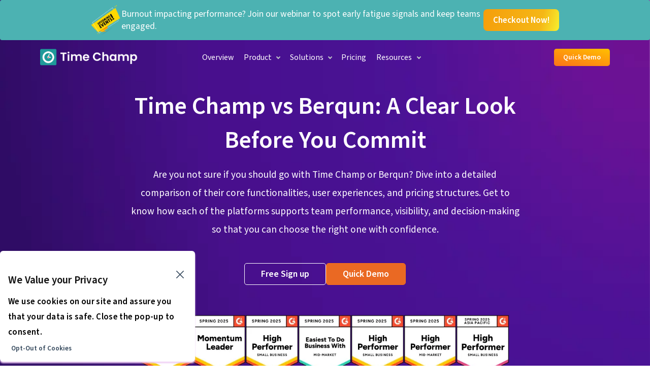

--- FILE ---
content_type: text/html
request_url: https://www.timechamp.io/timechamp-vs-berqun
body_size: 31974
content:
<!DOCTYPE html>
<html lang="en">

<head>
  <meta charset="UTF-8">
  <meta name="viewport" content="width=device-width, initial-scale=1.0">
  <title>Time Champ vs Berqun – Which Tool Works Best for You?</title>
  <meta name="description"
    content="Compare Time Champ and Berqun on productivity tracking, employee insights, and ease of use to find the best fit for your workforce.">
  <meta property="og:title" content="Time Champ vs Berqun – Which Tool Works Best for You?" />
  <meta property="og:description"
    content="Compare Time Champ and Berqun on productivity tracking, employee insights, and ease of use to find the best fit for your workforce." />
  <meta property="og:url" content="https://www.timechamp.io/timechamp-vs-berqun" />
  <meta property="og:type" content="article" /> 
  <meta property="og:site_name" content="Time Champ" />
  <meta property="og:title" content="../../images/social-feature-image" />
  <link rel="canonical" href="https://www.timechamp.io/timechamp-vs-berqun" />
  <link rel="shortcut icon" href="images/favicon.webp">
  <link rel="preload" href="css/new-header-modified.css" as="style">
  <link rel="stylesheet" href="css/new-header-modified.css">
  <script src="js/cookie-baner.js" async></script>
  <link rel="preload" href="comparison.css" as="style">
  <link rel="stylesheet" href="comparison.css">
  <link rel="preload" href="css/competitor-footer.css" as="style">
  <link rel="stylesheet" href="css/competitor-footer.css">
  <link rel="preload" as="image" href="./images/newcomparisonimages/tasktrackerfeature-background.webp">
  <script src="js/new-comparison.js" defer></script>
  <link rel="preload"
    href="https://use.typekit.net/af/61f808/00000000000000003b9b3d63/27/l?primer=7cdcb44be4a7db8877ffa5c0007b8dd865b3bbc383831fe2ea177f62257a9191&fvd=n4&v=3"
    as="font" type="font/woff2" crossorigin="anonymous">
  <link rel="preload" href="https://use.typekit.net/af/348732/00000000000000003b9b3d65/27/l?subset_id=2&fvd=n6&v=3"
    as="font" type="font/woff2" crossorigin="anonymous">
  <link rel="preload"
    href="https://use.typekit.net/af/422d60/00000000000000003b9b3d67/27/l?primer=7cdcb44be4a7db8877ffa5c0007b8dd865b3bbc383831fe2ea177f62257a9191&fvd=n7&v=3"
    as="font" type="font/woff2" crossorigin="anonymous">
  <style>
    @font-face {
      font-family: "source-sans-pro";
      src: url(https://use.typekit.net/af/61f808/00000000000000003b9b3d63/27/l?primer=7cdcb44be4a7db8877ffa5c0007b8dd865b3bbc383831fe2ea177f62257a9191&fvd=n4&v=3) format("woff2"), url(https://use.typekit.net/af/61f808/00000000000000003b9b3d63/27/d?primer=7cdcb44be4a7db8877ffa5c0007b8dd865b3bbc383831fe2ea177f62257a9191&fvd=n4&v=3) format("woff"), url(https://use.typekit.net/af/61f808/00000000000000003b9b3d63/27/a?primer=7cdcb44be4a7db8877ffa5c0007b8dd865b3bbc383831fe2ea177f62257a9191&fvd=n4&v=3) format("opentype");
      font-display: swap;
      font-style: normal;
      font-weight: 400;
      font-stretch: normal;
    }

    @font-face {
      font-family: "source-sans-pro";
      src: url(https://use.typekit.net/af/ffb1e2/00000000000000003b9b3d64/27/l?primer=7cdcb44be4a7db8877ffa5c0007b8dd865b3bbc383831fe2ea177f62257a9191&fvd=i4&v=3) format("woff2"), url(https://use.typekit.net/af/ffb1e2/00000000000000003b9b3d64/27/d?primer=7cdcb44be4a7db8877ffa5c0007b8dd865b3bbc383831fe2ea177f62257a9191&fvd=i4&v=3) format("woff"), url(https://use.typekit.net/af/ffb1e2/00000000000000003b9b3d64/27/a?primer=7cdcb44be4a7db8877ffa5c0007b8dd865b3bbc383831fe2ea177f62257a9191&fvd=i4&v=3) format("opentype");
      font-display: swap;
      font-style: italic;
      font-weight: 400;
      font-stretch: normal;
    }

    @font-face {
      font-family: "source-sans-pro";
      src: url(https://use.typekit.net/af/348732/00000000000000003b9b3d65/27/l?subset_id=2&fvd=n6&v=3) format("woff2"), url(https://use.typekit.net/af/348732/00000000000000003b9b3d65/27/d?subset_id=2&fvd=n6&v=3) format("woff"), url(https://use.typekit.net/af/348732/00000000000000003b9b3d65/27/a?subset_id=2&fvd=n6&v=3) format("opentype");
      font-display: swap;
      font-style: normal;
      font-weight: 600;
      font-stretch: normal;
    }
  </style>
  <script src="https://www.timechamp.io/js/banners.js" defer></script>
</head>

<body>
  <header class="page-header">
    <div class="container">
      <div class="header-content-container">
        <div class="timechamp-main-logo">
          <a href="/" title="Click to visit the timechamp Homepage" id="navigate-page" aria-label="home page">
            <img src="https://www.timechamp.io/images/index-images/timechamp-logo.webp" alt="automatic time Tracker"
              width="297" height="51" title="navbar-timechamplogo" id="header-logo">
          </a>
        </div>
        <nav class="header-navbar">
          <ul id="header-list-menu" class="navbar-menu-list complete-list">
            <li class="navbar-list-item  menu-item menu-item-type-custom menu-item-object-custom"><a
                href="https://www.timechamp.io/" class="product-hover">
                Overview
              </a>
            </li>
            <li class="menu-item menu-item-type-custom menu-item-object-custom drop-down-menu">
              <a class="product-hover" href="#" aria-label="product page">
                Product
              </a>
              <div class="dropdown-wrapper">
                <div class="dropdown-interior">
                  <div class="left-side-img"></div>
                  <div class="inner-shadow-box"></div>
                  <div class="mega-content-holder left">
                    <div class="side-block top">
                      <div class="image-hold">
                        <img class="lazy-load-product" data-src="https://www.timechamp.io/images/header-main-image.webp"
                          loading="lazy" src="https://www.timechamp.io/images/placeholderimage.webp" width="400" height="300"
                          alt="header product image">
                      </div>
                      <h2>
                        Productivity Software for Workforce Analytics
                      </h2>
                      <p>
                        Know how we were able to increase productivity of 1000+ companies
                        with our advanced productivity tracking software.
                      </p>
                      <div class="see-all">
                        <a href="https://www.timechamp.io/book-demo" aria-label="Get a demo"
                          class="alignment-arrowimage">
                          Get a demo
                          <img class="lazy-load-product image-arrow-icon"
                            data-src="https://www.timechamp.io/images/arrow-icon-header.webp"
                            src="https://www.timechamp.io/images/placeholderimage.webp" width="15" height="10"
                            loading="lazy" alt="arrow icon">
                        </a>
                      </div>
                    </div>
                    <div class="blocks-holder">
                      <div class="col">
                        <h3>
                          OVERVIEW
                        </h3>
                        <ul>
                          <li>
                            <a class="description-container" href="https://www.timechamp.io/">
                              Time Champ platform
                            </a>
                          </li>
                          <li>
                            <a class="description-container" href="https://www.timechamp.io/about-us">
                              About us
                            </a>
                          </li>
                          <li>
                            <a class="description-container" href="https://www.timechamp.io/timechamp-integrations">
                              Integrations</a>
                          </li>

                          <li>
                            <a class="description-container" href="https://www.timechamp.io/pricing">
                              Pricing
                            </a>
                          </li>
                        </ul>
                      </div>
                      <div class="col">
                        <h3>
                          KEY FEATURES
                        </h3>
                        <ul>
                          <li>
                            <a class="description-container"
                              href="https://www.timechamp.io/employee-productivity-tracking">
                              <img class="lazy-load-product" loading="lazy"
                                data-src="https://www.timechamp.io/images/employee-header-productivity.webp"
                                src="https://www.timechamp.io/images/placeholderimage.webp" alt="apps and website usage"
                                width="1" height="1" decoding="async">
                              Employee Productivity
                            </a>
                          </li>
                          <li>
                            <a class="description-container" href="https://www.timechamp.io/employee-monitoring">
                              <img class="lazy-load-product" loading="lazy"
                                data-src="https://www.timechamp.io/images/monitoring-header-hover-img.webp"
                                src="https://www.timechamp.io/images/placeholderimage.webp" width="1" height="1"
                                alt="Location tracking tools" decoding="async">

                              Monitoring
                            </a>
                          </li>
                          <li>
                            <a class="description-container" href="https://www.timechamp.io/project-management">
                              <img class="lazy-load-product" loading="lazy"
                                data-src="https://www.timechamp.io/images/project-management-hover.webp"
                                src="https://www.timechamp.io/images/placeholderimage.webp" width="1" height="1"
                                alt="management of work employee" decoding="async">
                              Project Management
                            </a>
                          </li>
                          <li>
                            <a class="description-container" href="https://www.timechamp.io/time-tracking">
                              <img class="lazy-load-product" loading="lazy"
                                data-src="https://www.timechamp.io/images/automatic-attendance.webp"
                                src="https://www.timechamp.io/images/placeholderimage.webp" width="1" height="1"
                                alt="employee productivity reports" decoding="async">
                              Time Tracking
                            </a>
                          </li>
                          <li>
                            <a class="description-container" href="https://www.timechamp.io/task-management">
                              <img class="lazy-load-product" loading="lazy"
                                data-src="https://www.timechamp.io/images/task-tracking-image-header.webp"
                                src="https://www.timechamp.io/images/placeholderimage.webp" width="1" height="1"
                                alt=" productivity reporting" decoding="async">
                              Task Tracking
                            </a>
                          </li>
                          <li>
                            <a class="description-container" href="https://www.timechamp.io/locationtracking">
                              <img class="lazy-load-product" loading="lazy"
                                data-src="https://www.timechamp.io/images/location-tracking-img.webp"
                                src="https://www.timechamp.io/images/placeholderimage.webp" width="1" height="1"
                                alt=" productivity reporting" decoding="async">
                              Location Activity
                            </a>
                          </li>
                          <li>
                            <a class="description-container" href="https://www.timechamp.io/audio-tracking">
                              <img class="lazy-load-product" loading="lazy"
                                data-src="https://www.timechamp.io/images/hr-management.webp"
                                src="https://www.timechamp.io/images/placeholderimage.webp" width="1" height="1"
                                alt=" productivity reporting" decoding="async">
                              Audio Tracking
                            </a>
                          </li>
                          <li>
                            <a class="description-container" href="https://www.timechamp.io/task-timer">
                              <img class="lazy-load-product" loading="lazy"
                                data-src="images/tasktimersmallimage-header.webp"
                                src="https://www.timechamp.io/images/placeholderimage.webp" width="1" height="1"
                                alt="Task timer icon" decoding="async">
                              Task Timer
                            </a>
                          </li>
                        </ul>
                        <div class="all">
                          <a href="https://www.timechamp.io/see-all-features" class=" alignment-arrowimage">
                            See all features
                            <img class="lazy-load-product image-arrow-icon" data-src="images/arrow-icon-header.webp"
                              src="https://www.timechamp.io/images/placeholderimage.webp" width="15" height="10"
                              loading="lazy" alt="arrow icon">
                          </a>
                        </div>
                      </div>
                      <div class="col">
                        <h3>WHERE TO START</h3>
                        <ul>
                          <li>
                            <a class="description-container" href="https://www.youtube.com/watch?v=RvuZYmwWaRk"
                              target="_blank">
                              2-Minute Demo
                            </a>
                          </li>
                          <li>
                            <a class="description-container" href="https://www.timechamp.io/book-demo">
                              Request A Demo
                            </a>
                          </li>
                          <li>
                            <a target="_blank" class="description-container" href="https://www.timechamp.io/signup">
                              Create Free Account
                            </a>
                          </li>
                          <li>
                            <a target="_blank" class="description-container"
                              href="https://www.timechamp.io/timechamp-user-guide">
                              User Guide
                            </a>
                          </li>
                        </ul>
                      </div>
                    </div>
                  </div>
                </div>
              </div><span class="arrow-icon-holder"><span class="arrow-icon"></span></span>
            </li>
            <li class="menu-item menu-item-type-custom menu-item-object-custom drop-down-menu"><a class="product-hover"
                href="#" aria-label="solution page">
                Solutions
              </a>
              <div class="dropdown-wrapper">
                <div class="dropdown-interior">
                  <div class="left-side-img"></div>
                  <div class="inner-shadow-box"></div>
                  <div class="mega-content-holder right">
                    <div class="side-block top">
                      <div class="image-hold">
                        <img class="lazy-load-solution" loading="lazy"
                          data-src="https://www.timechamp.io/images/image-solutions-header.webp"
                          src="https://www.timechamp.io/images/placeholderimage.webp" width="750" height="500"
                          alt="timechamp platform image">
                      </div>

                      <h2>
                        Explore the Time Champ Platform!
                      </h2>
                      <p>
                        Check out our features to understand the several ways Time Champ can
                        assist your organization.
                      </p>
                      <div class="see-all">
                        <a href="https://www.timechamp.io/" aria-label="Visit our website" class="alignment-arrowimage">
                          Visit our website
                          <img class="lazy-load-solution image-arrow-icon" data-src="images/arrow-icon-header.webp"
                            src="https://www.timechamp.io/images/placeholderimage.webp" width="15" height="10"
                            loading="lazy" alt="arrow icon">
                        </a>
                      </div>
                    </div>

                    <div class="blocks-holder">
                      <div class="col second-column">
                        <h3>
                          BY SOLUTIONS
                        </h3>
                        <ul>
                          <li><a class="solution-container"
                              href="https://www.timechamp.io/solutions/teams-productivity">
                              <strong>
                                Teams Productivity
                              </strong>
                              <span class="dropdown-inner-description">
                                Improve team dynamics, track productivity,
                                optimize focus, spot trends, patterns, and tackle
                                burnout.
                              </span>
                            </a>
                          </li>
                          <li>
                            <a class="solution-container"
                              href="https://www.timechamp.io/solutions/automatic-attendance">
                              <strong>
                                Automatic Attendance
                              </strong>
                              <span class="dropdown-inner-description">
                                Work hours, simplify shift scheduling, and
                                optimize past data. Export attendance records
                                effortlessly for payroll processing.
                              </span>
                            </a>
                          </li>
                          <li>
                            <a class="solution-container" href="https://www.timechamp.io/solutions/projects-timesheet">
                              <strong>
                                Projects & Timesheets
                              </strong>
                              <span class="dropdown-inner-description">
                                Project and task workflows, track timesheets, streamline
                                invoices billing, and perform
                                task tracking make informed resource management
                                decisions for enhanced productivity.
                              </span>
                            </a>
                          </li>
                          <li>
                            <a class="solution-container"
                              href="https://www.timechamp.io/solutions/workforce-management">
                              <strong>
                                Hybrid & Remote
                              </strong>
                              <span class="dropdown-inner-description">
                                Location impact analysis, employee
                                visibility, and remote attendance monitoring.
                              </span>
                            </a>
                          </li>
                          <li>
                            <a class="solution-container" href="https://www.timechamp.io/solutions/employee-monitoring">
                              <strong>
                                Employee Monitoring
                              </strong>
                              <span class="dropdown-inner-description">
                                Keystrokes, mouse movements, screenshots,
                                screen recordings, audio tracking, and location
                                tracking.
                              </span>
                            </a>
                          </li>
                          <li>
                            <a class="solution-container" href="https://www.timechamp.io/employee-activity-tracking">
                              <strong>
                                Usage Analytics
                              </strong>
                              <span class="dropdown-inner-description">
                                Improve your team’s tech stack optimization and
                                visibility into its tools.
                                Reduce costs by identifying and allocating unused
                                licenses. Pay for only
                                what you require.
                              </span>
                            </a>
                          </li>
                        </ul>
                      </div>
                    </div>
                  </div>
                </div>
              </div><span class="arrow-icon-holder"><span class="arrow-icon"></span></span>
            </li>
            <li class="navbar-list-item  menu-item menu-item-type-custom menu-item-object-custom">
              <a href="https://www.timechamp.io/pricing" class="product-hover">
                Pricing
              </a>
            </li>
            <li class="menu-item menu-item-type-custom menu-item-object-custom drop-down-menu">
              <a class="product-hover" href="#" aria-label="resources page">
                Resources
              </a>
              <div class="dropdown-wrapper">
                <div class="dropdown-interior">
                  <div class="inner-shadow-box"></div>
                  <div class="mega-content-holder right">
                    <div class="side-block top">
                      <div class="image-hold">
                        <img class="lazy-load-resource" loading="lazy"
                          data-src="https://www.timechamp.io/images/header-resouce-page-diagram.webp"
                          src="https://www.timechamp.io/images/placeholderimage.webp" width="750" height="500"
                          alt="insights dashboard image">
                      </div>

                      <h2>
                        AI Insights: Transforming Data Into Decision-Making Solution
                      </h2>
                      <p>
                        Explore the new release AI insights that optimize operations, and
                        enhance
                        your
                        understanding of complex data landscapes. Get direct report and clear
                        awareness of every
                        employee.
                      </p>
                      <div class="see-all">
                        <a href="https://www.timechamp.io/book-demo" aria-label="Get a demo"
                          class="alignment-arrowimage">
                          Get a demo
                          <img class="lazy-load-resource image-arrow-icon" data-src="images/arrow-icon-header.webp"
                            src="https://www.timechamp.io/images/placeholderimage.webp" width="15" height="10"
                            loading="lazy" alt="arrow icon">
                        </a>
                      </div>

                    </div>
                    <div class="blocks-holder">
                      <div class="col">
                        <h3>
                          LEARN
                        </h3>
                        <ul>
                          <li><a class="description-container" href="https://www.youtube.com/watch?v=RvuZYmwWaRk"
                              target="_blank">
                              <img width="1" height="1"
                                data-src="https://www.timechamp.io/images/demo-video-header.webp" loading="lazy"
                                src="https://www.timechamp.io/images/placeholderimage.webp" class="lazy-load-resource"
                                alt="2-minute demo video header" decoding="async">
                              2-minute demo
                            </a>
                          </li>
                          <li>
                            <a class="description-container" href="https://www.timechamp.io/blogs/">
                              <img width="1" height="1" loading="lazy"
                                src="https://www.timechamp.io/images/placeholderimage.webp"
                                data-src="https://www.timechamp.io/images/resource-center-header.webp"
                                class="lazy-load-resource" alt="blogs page" decoding="async">
                              Resource center
                            </a>
                          </li>

                          <li>
                            <a class="description-container" href="https://www.timechamp.io/blogs/"><img width="1"
                                height="1" loading="lazy"
                                data-src="https://www.timechamp.io/images/blog-header-hover.webp"
                                src="https://www.timechamp.io/images/placeholderimage.webp" class="lazy-load-resource"
                                alt="Blog" decoding="async">
                              Blog
                            </a>
                          </li>
                          <li>
                            <a href="https://www.timechamp.io/case-studies">
                              <img width="1" height="1"
                                data-src="https://www.timechamp.io/images/case-studyheaderimage.webp"
                                src="https://www.timechamp.io/images/placeholderimage.webp" loading="lazy"
                                class="lazy-load-resource attachment-mega-icon size-mega-icon" alt="case studies"
                                decoding="async"><span class="link-title-text">
                                Case studies
                              </span>
                            </a>
                          </li>
                          <li><a href="https://www.timechamp.io/compare"><img width="1" height="1"
                                data-src="https://www.timechamp.io/images/comparison-headerlogo.webp"
                                src="https://www.timechamp.io/images/placeholderimage.webp" loading="lazy"
                                class="lazy-load-resource attachment-mega-icon size-mega-icon" alt="comparison logo"
                                decoding="async"><span class="link-title-text">Comparison</span></a>
                          </li>
                          <li><a href="https://www.timechamp.io/glossary"><img width="1" height="1"
                                data-src="https://www.timechamp.io/images/header-glossaryimage.webp"
                                src="https://www.timechamp.io/images/placeholderimage.webp" loading="lazy"
                                class="lazy-load-resource attachment-mega-icon size-mega-icon" alt="glossary logo"
                                decoding="async"><span class="link-title-text">Glossary</span></a>
                          </li>
                        </ul>
                      </div>
                      <div class="col">
                        <h3>
                          CUSTOMER SUCCESS
                        </h3>
                        <ul>
                          <li>
                            <a class="description-container" href="https://www.timechamp.io/timechamp-introduction">
                              <img width="1" height="1" loading="lazy"
                                data-src="https://www.timechamp.io/images/onboard-header-hover.webp"
                                src="https://www.timechamp.io/images/placeholderimage.webp" class="lazy-load-resource"
                                alt="Onboarding of time champ" decoding="async">
                              Onboarding
                            </a>
                          </li>
                        </ul>
                      </div>
                      <div class="col">
                        <h3>
                          KEY CONCEPTS
                        </h3>
                        <ul>
                          <li>
                            <a class="description-container"
                              href="https://www.timechamp.io/blogs/how-to-increase-employee-productivity/">
                              Employee Productivity
                            </a>
                          </li>
                          <li>
                            <a class="description-container"
                              href="https://www.timechamp.io/blogs/employee-monitoring-in-a-remote-environment-tips-for-success/">
                              Employee Monitoring
                            </a>
                          </li>
                          <li>
                            <a class="description-container"
                              href="https://www.timechamp.io/blogs/top-5-benefits-of-using-an-online-attendance-system/">
                              Automatic Attendance
                            </a>
                          </li>
                          <li>
                            <a class="description-container"
                              href="https://www.timechamp.io/blogs/tips-to-make-your-team-productive-with-a-monitoring-software/">
                              Activity Tracking
                            </a>
                          </li>
                          <li>
                            <a class="description-container"
                              href="https://www.timechamp.io/blogs/the-ultimate-guide-to-workplace-analysis-a-data-driven-approach/">
                              Workplace Analytics
                            </a>
                          </li>
                          <li>
                            <a class="description-container"
                              href="https://www.timechamp.io/blogs/what-is-human-resource-management-hrm/">
                              HR Management
                            </a>
                          </li>
                          <li>
                            <a class="description-container"
                              href="https://www.timechamp.io/blogs/how-to-manage-a-remote-workforce-for-maximum-efficiency/">
                              Workforce Management
                            </a>
                          </li>
                        </ul>
                      </div>
                    </div>
                  </div>
                </div>
              </div><span class="arrow-icon-holder"><span class="arrow-icon"></span></span>
            </li>
          </ul> <a class="mobile-btn" href="#" aria-label="Open menu">
            <span aria-hidden="true"></span>
          </a>
        </nav>
        <div class="page-header__actions">
          <ul class="signup-demo-buttons">
            <li>
              <a class="btn color-freesignup free-account freesingup-color" id="bordered-signup-button"
                href="https://www.timechamp.io/signup">
                Free Signup
              </a>
            </li>
            <li>
              <a class="btn color-freesignup free-account" href="https://www.timechamp.io/book-demo">
                Quick Demo
              </a>
            </li>
            <li class="is-menu">
              <button class="mobile-nav" aria-label="Open menu">
                <div aria-hidden="true">
                  <span></span>
                  <span></span>
                  <span></span>
                </div>
                <p>
                  Menu
                </p>
              </button>
            </li>
          </ul>
        </div>
      </div>
    </div>
  </header>
  <section>
    <div class="header-background">
      <h1 class="comparsion-text">
        Time Champ vs Berqun: A Clear Look Before You Commit
      </h1>
      <p class="feature-comaprisontext">
        Are you not sure if you should go with Time Champ or Berqun? Dive into a detailed comparison of their core
        functionalities, user experiences, and pricing structures. Get to know how each of the platforms supports team
        performance, visibility, and decision-making so that you can choose the right one with confidence.
      </p>
      <div class="button-alignment">
        <a href="https://www.timechamp.io/signup" class="signup-button">
          Free Sign up
        </a>
        <a href="https://www.timechamp.io/book-demo" class="demo-button">
          Quick Demo
        </a>
      </div>

      <div class="alignment-images">

        <img src="images/newcomparisonimages/high-perfomerimageheader.webp" alt="awards banner" loading="lazy"
          width="544" height="611" class="images-alignment">
        <img src="images/newcomparisonimages/momentum-leader.webp" alt="timechamp winnig awards" loading="lazy"
          width="544" height="611" class="images-alignment">
        <img src="images/newcomparisonimages/high-performer-badge.webp" alt="summer awards timechamp" loading="lazy"
          width="544" height="611" class="images-alignment">
        <img src="images/newcomparisonimages/mid-market-badge.webp" alt="timechamp asia awards" loading="lazy"
          width="544" height="611" class="images-alignment">
        <img src="images/newcomparisonimages/high-performer-spring-badge.webp" alt="timechamp hign perfomer"
          loading="lazy" width="544" height="611" class="images-alignment">
        <img src="images/newcomparisonimages/high-performer-comparisonimage.webp" alt="timechamp awards" loading="lazy"
          width="544" height="611" class="images-alignment">
        <img src="images/newcomparisonimages/hign-perfromemrspring-comparison.webp" alt="timechamp awards"
          loading="lazy" width="544" height="611" class="images-alignment">
      </div>

    </div>
  </section>
  <section>
    <div class="background-sectionsection">
      <div>
        <h2 class="compare-text">
          What's The Main Difference?
        </h2>
      </div>
      <div class="alignmnet-card">
        <div class="card-alignment">
          <div class="alignment-logos">
            <img data-src="https://www.timechamp.io/images/newcomparisonimages/timechamp-compariosnlogo.webp"
              alt="timechamp logo" width="330" height="57" class="timechamp-logo lazy"
              src="https://www.timechamp.io/images/placeholderimage.webp">
          </div>

          <ul class="list-itemalignment">
            <li class="image-contentsection">
              <img data-src="https://www.timechamp.io/images/newcomparisonimages/arrow-qbssimage.webp" alt="arrow icon"
                width="26" height="21" class="bullent-alignment lazy" loading="lazy"
                src="https://www.timechamp.io/images/placeholderimage.webp">
              <span class="time-trackingtext">
                Tracks essential work activity such as app usage, websites
                visited, idle time, keystrokes, and screenshots to provide a complete
                view of how time is spent.
              </span>
            </li>
            <li class="image-contentsection">
              <img data-src="https://www.timechamp.io/images/newcomparisonimages/arrow-qbssimage.webp" alt="arrow icon"
                width="26" height="21" class="bullent-alignment lazy" loading="lazy"
                src="https://www.timechamp.io/images/placeholderimage.webp">
              <span class="time-trackingtext">
                Offers detailed reports including attendance logs, productivity
                summaries, and timesheets, helping teams evaluate
                performance across users and projects.
              </span>
            </li>
            <li class="image-contentsection">
              <img data-src="https://www.timechamp.io/images/newcomparisonimages/arrow-qbssimage.webp" alt="arrow icon"
                width="26" height="21" class="bullent-alignment lazy" loading="lazy"
                src="https://www.timechamp.io/images/placeholderimage.webp">
              <span class="time-trackingtext">
                Encourages focused work through gentle reminders and break alerts, minimizing the need
                for direct supervision.
              </span>
            </li>
            <li class="image-contentsection">
              <img data-src="https://www.timechamp.io/images/newcomparisonimages/arrow-qbssimage.webp" alt="arrow icon"
                width="26" height="21" class="bullent-alignment lazy" loading="lazy"
                src="https://www.timechamp.io/images/placeholderimage.webp">
              <span class="time-trackingtext">
                Helps teams stay aligned with automated tracking tools that promote accountability and clarity in daily
                tasks.
              </span>
            </li>
          </ul>
        </div>
        <div class="card-alignment">
          <div class="alignment-logos">
            <img src="./images/newcomparisonimages/berqn-mainlogo.webp"
              alt="tiemdoctor logo" width="300" height="57" class="timechamp-logo">
          </div>

          <ul class="list-itemalignment alignment-sectionsection">
            <li class="image-contentsection">
              <img data-src="https://www.timechamp.io/images/newcomparisonimages/arrow-qbssimage.webp" alt="arrow icon"
                width="26" height="21" class="bullent-alignment lazy" loading="lazy"
                src="https://www.timechamp.io/images/placeholderimage.webp">
              <span class="time-trackingtext">
                Offers real-time monitoring with screen activity, app usage, and network tracking shown on an
                interactive dashboard.
              </span>
            </li>
            <li class="image-contentsection">
              <img data-src="https://www.timechamp.io/images/newcomparisonimages/arrow-qbssimage.webp" alt="arrow icon"
                width="26" height="21" class="bullent-alignment lazy" loading="lazy"
                src="https://www.timechamp.io/images/placeholderimage.webp">
              <span class="time-trackingtext">
                Generates productivity scores using categorized behavior data, giving managers a measurable view of
                employee focus.
              </span>
            </li>
            <li class="image-contentsection">
              <img data-src="https://www.timechamp.io/images/newcomparisonimages/arrow-qbssimage.webp" alt="arrow icon"
                width="26" height="21" class="bullent-alignment lazy" loading="lazy"
                src="https://www.timechamp.io/images/placeholderimage.webp">
              <span class="time-trackingtext">
                Allows customization of tracking settings and report frequency, with daily updates available via email.
              </span>
            </li>
            <li class="image-contentsection">
              <img data-src="https://www.timechamp.io/images/newcomparisonimages/arrow-qbssimage.webp" alt="arrow icon"
                width="26" height="21" class="bullent-alignment lazy" loading="lazy"
                src="https://www.timechamp.io/images/placeholderimage.webp">
              <span class="time-trackingtext">
                Includes features like department-level views, stealth mode monitoring, and automatic hibernation of
                unused systems after hours.
              </span>
            </li>
          </ul>
        </div>
      </div>
    </div>
  </section>
  <section>
    <h3 class="switchtext">
      Ready To Switch from Berqun to Time Champ?</h3>
    <h3 class="switchtext">Get Started in 3 Easy Steps!
    </h3>
    <div class="alignment-shiftcards">
      <div class="alignment-switchcards">
        <h3 class="step-text">
          STEP 1
        </h3>
        <div class="image-cardalignment">
          <img data-src="images/newcomparisonimages/timechamp-minilogog-comparison.webp" alt="timechamp minilogo"
            width="99" height="99" class="minilogo-alignment-make lazy" loading="lazy"
            src="https://www.timechamp.io/images/placeholderimage.webp">
        </div>
        <h3 class="make-accounttext">
          Create Your Account
        </h3>
        <p class="changetool-text">
          Create your free Time Champ account. No credit card required.
        </p>
      </div>
      <div class="alignment-switchcards">
        <h3 class="step-text">
          STEP 2
        </h3>
        <div class="image-cardalignment">
          <img src="images/newcomparisonimages/berqun-smalllogo.webp" alt="csv timedoctor" width="210" height="140"
            class="timedoctor-csvalignment" loading="lazy">

          <svg xmlns="http://www.w3.org/2000/svg" width="120" height="100" viewBox="0 0 138.405 146.253">
            <g id="Group_253694" data-name="Group 253694" transform="translate(-3375.141 -2538.893)">
              <g id="Layer_2_1_" transform="translate(3397.484 2528.888) rotate(14)">
                <g id="Layer_1-2" transform="translate(33.4 0)">
                  <g id="CSV">
                    <g id="File" transform="translate(7.957)">
                      <path id="Path_292178" data-name="Path 292178"
                        d="M121.207,3.9H84.789A6.42,6.42,0,0,0,78.4,10.289v84.84a6.375,6.375,0,0,0,6.37,6.37h63.969a6.4,6.4,0,0,0,6.389-6.37l-.174-63.02Z"
                        transform="translate(-77.645 -3.145)" fill="#fff" />
                      <g id="Group_251096" data-name="Group 251096">
                        <path id="Path_292179" data-name="Path 292179"
                          d="M145.594,99.128H81.644A7.139,7.139,0,0,1,74.5,91.984V7.144A7.139,7.139,0,0,1,81.644,0h36.708l34.23,28.616.174,63.369a7.168,7.168,0,0,1-7.164,7.144ZM81.644,1.53A5.619,5.619,0,0,0,76.03,7.144v84.84A5.619,5.619,0,0,0,81.644,97.6h63.969a5.619,5.619,0,0,0,5.615-5.615l-.174-62.652L117.791,1.53Z"
                          transform="translate(-74.5 0)" fill="#ec9616" />
                        <path id="Path_292180" data-name="Path 292180" d="M299.1,3.9,299,31.451s.1.658.678.658h33.165Z"
                          transform="translate(-255.535 -3.145)" fill="#ec9616" />
                      </g>
                    </g>
                    <path id="Path_292181" data-name="Path 292181"
                      d="M36.033,246.9h64.279a2.636,2.636,0,0,1,2.633,2.633v28.654a2.636,2.636,0,0,1-2.633,2.633H36.033a2.636,2.636,0,0,1-2.633-2.633V249.533A2.623,2.623,0,0,1,36.033,246.9Z"
                      transform="translate(-33.4 -199.098)" fill="#ec9616" />
                    <g id="Group_251097" data-name="Group 251097" transform="translate(12.527 57.541)">
                      <path id="Path_292182" data-name="Path 292182"
                        d="M108.11,305.954l3.872,1.162a7.313,7.313,0,0,1-1.22,2.711,5.368,5.368,0,0,1-2.072,1.646,7.8,7.8,0,0,1-3.156.561,9.345,9.345,0,0,1-3.814-.678,6.032,6.032,0,0,1-2.556-2.362,8.07,8.07,0,0,1-1.065-4.356,7.371,7.371,0,0,1,1.878-5.44,7.214,7.214,0,0,1,5.324-1.9,7.307,7.307,0,0,1,4.24,1.084,6.474,6.474,0,0,1,2.3,3.349l-3.892.871a3.236,3.236,0,0,0-.426-.949,2.351,2.351,0,0,0-.91-.774,2.8,2.8,0,0,0-3.5.929,5.084,5.084,0,0,0-.6,2.807,5.294,5.294,0,0,0,.716,3.253,2.5,2.5,0,0,0,2.033.871,2.388,2.388,0,0,0,1.917-.716,4.585,4.585,0,0,0,.929-2.072Z"
                        transform="translate(-98.1 -297.281)" fill="#fff" />
                      <path id="Path_292183" data-name="Path 292183"
                        d="M176.8,307l4.2-.271a3.014,3.014,0,0,0,.561,1.549,2.321,2.321,0,0,0,1.955.871,2.135,2.135,0,0,0,1.452-.445,1.322,1.322,0,0,0,.5-1.026,1.287,1.287,0,0,0-.484-.987,5.664,5.664,0,0,0-2.265-.813,9.368,9.368,0,0,1-4.143-1.742,3.441,3.441,0,0,1-1.239-2.749,3.737,3.737,0,0,1,.639-2.072,4.3,4.3,0,0,1,1.917-1.549,9,9,0,0,1,3.5-.561,7.246,7.246,0,0,1,4.182,1.026,4.414,4.414,0,0,1,1.723,3.233l-4.163.252a2.274,2.274,0,0,0-.7-1.394,2.23,2.23,0,0,0-1.471-.426,1.769,1.769,0,0,0-1.162.329.99.99,0,0,0-.387.794.8.8,0,0,0,.329.62,3.447,3.447,0,0,0,1.471.523,17.879,17.879,0,0,1,4.143,1.258,4.372,4.372,0,0,1,1.82,1.588,3.883,3.883,0,0,1,.561,2.11,4.531,4.531,0,0,1-.755,2.536,4.857,4.857,0,0,1-2.13,1.762,8.464,8.464,0,0,1-3.446.6q-3.63,0-5.053-1.394A5.811,5.811,0,0,1,176.8,307Z"
                        transform="translate(-161.563 -297.2)" fill="#fff" />
                      <path id="Path_292184" data-name="Path 292184"
                        d="M248,298.5h4.608l3.214,10.281L259,298.5h4.472l-5.3,14.288h-4.782Z"
                        transform="translate(-218.978 -298.248)" fill="#fff" />
                    </g>
                  </g>
                </g>
              </g>
              <path id="Path_292190" data-name="Path 292190"
                d="M171.655,160.639H182.43l.091-.746c.554-4.564,1.127-9.286,2.093-13.855a63.491,63.491,0,0,1,5.183-16.419c1.614-3.416,5.284-9.615,11.752-12.762,4.507-2.323,9.268-2.678,13.819-2.717a26.077,26.077,0,0,0-11.879,5.561,23.066,23.066,0,0,0-6.706,12.386,56.123,56.123,0,0,0-.725,14.785c.137,4.3.668,8.548,1.23,13.036l.091.728h10.63L189.9,187.655,171.65,160.637Z"
                transform="translate(3203.491 2497.491)" fill="#d68a07" fill-rule="evenodd" />
            </g>
          </svg>
        </div>
        <h3 class="make-accounttext">
          Export Your Berqun Data
        </h3>
        <p class="changetool-text">
          Export your employee data and reports from Berqun in a .csv format.
        </p>
      </div>
      <div class="alignment-switchcards">
        <h3 class="step-text">STEP 3</h3>
        <div class="image-cardalignment">
          <img data-src="images/newcomparisonimages/csv-timechampminilogo.webp" alt="csv timedoctor" width="83"
            height="160" class="minilogo-alignment lazy" src="https://www.timechamp.io/images/placeholderimage.webp"
            loading="lazy">
        </div>
        <h3 class="make-accounttext">
          Import Data into Time Champ
        </h3>
        <p class="changetool-text">
          Upload your .csv file into Time Champ & start tracking instantly. Our support team is happy to assist you.
        </p>
      </div>
    </div>
    <div class="alignment-trackbutton">
      <a href="https://www.timechamp.io/signup" class="start-trackingbutton">
        Start tracking for free!
      </a>
    </div>
  </section>
  <section>
    <div class="background-totalusers">
      <h2 class="compare-text">
        Detailed Comparison
      </h2>
      <div class="detailed-comparision">
        <div class="steps-container">
          <ul class="steps-list">
            <li data-step="1" class="active-step" data-target="second"> <span class="number-text"><svg
                  xmlns="http://www.w3.org/2000/svg" width="35" height="27.838" viewBox="0 0 46.412 27.838">
                  <g id="svgexport-2" transform="translate(-1.5 -4.792)">
                    <path id="Path_292192" data-name="Path 292192" d="M2.25,5.542H47.162" transform="translate(0)"
                      fill="none" stroke="#fd7c16" stroke-linecap="round" stroke-width="1.5" />
                    <path id="Path_292193" data-name="Path 292193" d="M2.25,9.5H47.162" transform="translate(0 9.211)"
                      fill="none" stroke="#fd7c16" stroke-linecap="round" stroke-width="1.5" />
                    <path id="Path_292194" data-name="Path 292194" d="M2.25,13.458H47.162"
                      transform="translate(0 18.421)" fill="none" stroke="#fd7c16" stroke-linecap="round"
                      stroke-width="1.5" />
                  </g>
                </svg></span>
              <span>
                Overview
              </span>
            </li>
            <li data-step="2" data-target="third"> <span class="number-text"><svg xmlns="http://www.w3.org/2000/svg"
                  width="38.043" height="38.945" viewBox="0 0 38.043 38.945" class="icons-alignment-detailed">
                  <g id="svgexport-3" transform="translate(-1.116 -0.917)">
                    <path id="Path_292195" data-name="Path 292195"
                      d="M10.327,39.112H29.948c5.167,0,7.227-3.164,7.47-7.021l.973-15.465a7.027,7.027,0,0,0-7.021-7.47,3.077,3.077,0,0,1-2.715-1.666L27.308,4.774a6.18,6.18,0,0,0-5.018-3.108H18a6.184,6.184,0,0,0-5.036,3.108L11.619,7.489A3.077,3.077,0,0,1,8.9,9.156a7.027,7.027,0,0,0-7.021,7.47l.974,15.465C3.081,35.947,5.16,39.112,10.327,39.112Z"
                      transform="translate(0 0)" fill="none" stroke="#111" stroke-linecap="round"
                      stroke-linejoin="round" stroke-width="1.5" />
                    <path id="Path_292196" data-name="Path 292196" d="M8.75,6.667h5.617"
                      transform="translate(8.58 6.233)" fill="none" stroke="#111" stroke-linecap="round"
                      stroke-linejoin="round" stroke-width="1.5" />
                    <path id="Path_292197" data-name="Path 292197"
                      d="M13.376,21.753a6.085,6.085,0,1,0-6.085-6.085A6.1,6.1,0,0,0,13.376,21.753Z"
                      transform="translate(6.761 9.87)" fill="none" stroke="#111" stroke-linecap="round"
                      stroke-linejoin="round" stroke-width="1.5" />
                  </g>
                </svg></span><span>
                Screenshots
              </span>
            </li>
            <li data-step="3" data-target="four"> <span class="number-text"><svg xmlns="http://www.w3.org/2000/svg"
                  width="44.601" height="44.73" viewBox="0 0 44.601 44.73" class="icons-alignment-detailed">
                  <g id="svgexport-8" transform="translate(-1.417 -0.917)">
                    <path id="Path_292198" data-name="Path 292198"
                      d="M16.174,38.3H15.1c-8.62,0-12.93-2.155-12.93-12.93V14.6q0-12.93,12.93-12.93H32.337q12.93,0,12.93,12.93V25.372q0,12.93-12.93,12.93H31.26a2.185,2.185,0,0,0-1.724.862L26.3,43.475a3.062,3.062,0,0,1-5.172,0L17.9,39.165A2.436,2.436,0,0,0,16.174,38.3Z"
                      transform="translate(0 0)" fill="none" stroke="#111" stroke-linecap="round"
                      stroke-linejoin="round" stroke-width="1.5" />
                    <path id="Path_292199" data-name="Path 292199" d="M6.333,6.667H27.884"
                      transform="translate(6.609 7.93)" fill="none" stroke="#111" stroke-linecap="round"
                      stroke-linejoin="round" stroke-width="1.5" />
                    <path id="Path_292200" data-name="Path 292200" d="M6.333,10.833h12.93"
                      transform="translate(6.609 14.539)" fill="none" stroke="#111" stroke-linecap="round"
                      stroke-linejoin="round" stroke-width="1.5" />
                  </g>
                </svg></span><span>
                Pros and Cons
              </span>
            </li>
            <li data-step="4" data-target="five"> <span class="number-text"><svg xmlns="http://www.w3.org/2000/svg"
                  xmlns:xlink="http://www.w3.org/1999/xlink" width="41.152" height="43.573" viewBox="0 0 41.152 43.573"
                  class="icons-alignment-detailed-feature">
                  <defs>
                    <clipPath id="clip-path">
                      <rect id="Rectangle_180014" data-name="Rectangle 180014" width="41.152" height="43.573"
                        transform="translate(0.5 0.412)" fill="#fff" />
                    </clipPath>
                  </defs>
                  <g id="svgexport-4" transform="translate(-0.5 -0.412)" clip-path="url(#clip-path)">
                    <g id="Layer_2" data-name="Layer 2"
                      transform="matrix(0.999, -0.035, 0.035, 0.999, -39.153, -33.455)">
                      <g id="rocket" transform="translate(41.19 40.65)">
                        <path id="Path_296612" data-name="Path 296612"
                          d="M102.008,63.05a2.443,2.443,0,0,0,0,4.881,2.486,2.486,0,0,0,1.761-.725,2.33,2.33,0,0,0,.7-1.678,2.453,2.453,0,0,0-2.457-2.479Z"
                          transform="translate(-78.47 -54.932)" fill="none" stroke="#111" stroke-width="0.22" />
                        <path id="Path_296613" data-name="Path 296613"
                          d="M72.432,40.893A22.6,22.6,0,0,0,67.9,41.98a21.743,21.743,0,0,0-4.1,1.855,15.467,15.467,0,0,0-3.345,2.511c-1.649,1.678-2.975,3.127-4.182,4.5s-2.4,2.827-3.562,4.218c-.6.725-1.192,1.45-1.812,2.145a.678.678,0,0,1-.138.13l-.127.094H44.549a.431.431,0,0,0-.42.2c-.863,1.12-1.736,2.232-2.609,3.341l-.33.42.656.141,1.044.221,2.8.605.141.033.6.149-2.482,4.486a.073.073,0,0,0,0,.083l4.95,4.939a.065.065,0,0,0,.08,0l4.465-2.464.167.573a.305.305,0,0,0,.033.13c.243,1.174.489,2.345.725,3.519l.207.982.772-.6c1.015-.8,2.026-1.595,3.048-2.385a.3.3,0,0,0,.134-.29c-.036-2.156-.065-4.088-.08-5.914a.95.95,0,0,1,.315-.689c.254-.217.515-.431.765-.634l.464-.362,1.258-1.033c1.033-.855,2.1-1.74,3.135-2.631,1.45-1.243,2.859-2.519,4.175-3.715a18.5,18.5,0,0,0,3.66-4.563A23.161,23.161,0,0,0,74.7,45.394a27.543,27.543,0,0,0,.609-4.744l-.866.065c-.663.062-1.348.1-2.011.178ZM67.163,53.577A3.468,3.468,0,0,1,64.724,54.6a3.4,3.4,0,0,1-2.385-5.8,3.352,3.352,0,0,1,2.381-.989,3.4,3.4,0,0,1,3.41,3.407,3.3,3.3,0,0,1-.968,2.359Z"
                          transform="translate(-41.19 -40.65)" fill="none" stroke="#111" stroke-width="1.33" />
                      </g>
                    </g>
                  </g>
                </svg></span> <span>
                Features
              </span>
            </li>
            <li data-step="5" data-target="six"> <span class="number-text"><svg xmlns="http://www.w3.org/2000/svg"
                  width="50.389" height="48.292" viewBox="0 0 50.389 48.292" class="icons-alignment-detailed">
                  <g id="svgexport-5" transform="translate(-1.417 -1.275)">
                    <path id="Path_292202" data-name="Path 292202"
                      d="M38.833,41.136H29.055L18.178,48.371a2.437,2.437,0,0,1-3.789-2.029V41.136c-7.333,0-12.222-4.889-12.222-12.222V14.247c0-7.333,4.889-12.222,12.222-12.222H38.833c7.333,0,12.222,4.889,12.222,12.222V28.914C51.055,36.247,46.166,41.136,38.833,41.136Z"
                      transform="translate(0 0)" fill="none" stroke="#111" stroke-linecap="round"
                      stroke-linejoin="round" stroke-width="1.5" />
                    <path id="Path_292203" data-name="Path 292203"
                      d="M13.174,16.717V16.2a3.829,3.829,0,0,1,2.053-3.251,3.747,3.747,0,0,0,2-3.178,4.058,4.058,0,1,0-8.115,0"
                      transform="translate(13.437 7.138)" fill="none" stroke="#111" stroke-linecap="round"
                      stroke-linejoin="round" stroke-width="1.5" />
                    <path id="Path_292204" data-name="Path 292204" d="M10.5,11.458h.022"
                      transform="translate(16.104 18.238)" fill="none" stroke="#111" stroke-linecap="round"
                      stroke-linejoin="round" stroke-width="1.5" />
                  </g>
                </svg></span>
              <span>
                Support
              </span>
            </li>
            <li data-step="6" data-target="seven"> <span class="number-text"><svg xmlns="http://www.w3.org/2000/svg"
                  width="60.366" height="48.294" viewBox="0 0 60.366 48.294" class="icons-alignment-detailed">
                  <g id="svgexport-6" transform="translate(-1.417 -2.635)">
                    <path id="Path_292205" data-name="Path 292205"
                      d="M33.087,6.762l4.149,8.3a5.178,5.178,0,0,0,3.325,2.472l7.5,1.236c4.8.794,5.914,4.267,2.472,7.739L44.68,32.361a5.081,5.081,0,0,0-1.207,4.266l1.677,7.239c1.324,5.709-1.736,7.945-6.767,4.943l-7.033-4.178a5,5,0,0,0-4.649,0L19.669,48.81c-5.032,2.972-8.092.765-6.768-4.943l1.677-7.239a5.135,5.135,0,0,0-1.206-4.266L7.516,26.506c-3.443-3.443-2.325-6.915,2.472-7.739l7.5-1.236a5.082,5.082,0,0,0,3.325-2.472l4.149-8.3C27.172,2.26,30.821,2.26,33.087,6.762Z"
                      transform="translate(8.48 0)" fill="none" stroke="#111" stroke-linecap="round"
                      stroke-linejoin="round" stroke-width="1.5" />
                    <path id="Path_292206" data-name="Path 292206" d="M19.821,4.167H2.166"
                      transform="translate(0 1.977)" fill="none" stroke="#111" stroke-linecap="round"
                      stroke-linejoin="round" stroke-width="1.5" />
                    <path id="Path_292207" data-name="Path 292207" d="M10.994,15.833H2.166"
                      transform="translate(0 31.506)" fill="none" stroke="#111" stroke-linecap="round"
                      stroke-linejoin="round" stroke-width="1.5" />
                    <path id="Path_292208" data-name="Path 292208" d="M5.109,10H2.166" transform="translate(0 16.742)"
                      fill="none" stroke="#111" stroke-linecap="round" stroke-linejoin="round" stroke-width="1.5" />
                  </g>
                </svg></span><span>
                Training
              </span>
            </li>
            <li data-step="7" data-target="eight"> <span class="number-text"><svg xmlns="http://www.w3.org/2000/svg"
                  width="44.601" height="44.73" viewBox="0 0 44.601 44.73" class="icons-alignment-detailed">
                  <g id="svgexport-8" transform="translate(-1.417 -0.917)">
                    <path id="Path_292198" data-name="Path 292198"
                      d="M16.174,38.3H15.1c-8.62,0-12.93-2.155-12.93-12.93V14.6q0-12.93,12.93-12.93H32.337q12.93,0,12.93,12.93V25.372q0,12.93-12.93,12.93H31.26a2.185,2.185,0,0,0-1.724.862L26.3,43.475a3.062,3.062,0,0,1-5.172,0L17.9,39.165A2.436,2.436,0,0,0,16.174,38.3Z"
                      transform="translate(0 0)" fill="none" stroke="#111" stroke-linecap="round"
                      stroke-linejoin="round" stroke-width="1.5" />
                    <path id="Path_292199" data-name="Path 292199" d="M6.333,6.667H27.884"
                      transform="translate(6.609 7.93)" fill="none" stroke="#111" stroke-linecap="round"
                      stroke-linejoin="round" stroke-width="1.5" />
                    <path id="Path_292200" data-name="Path 292200" d="M6.333,10.833h12.93"
                      transform="translate(6.609 14.539)" fill="none" stroke="#111" stroke-linecap="round"
                      stroke-linejoin="round" stroke-width="1.5" />
                  </g>
                </svg></span> <span>
                User Reviews
              </span>
            </li>
            <li data-step="8" data-target="nen"> <span class="number-text"><svg xmlns="http://www.w3.org/2000/svg"
                  width="44.727" height="44.727" viewBox="0 0 44.727 44.727" class="icons-alignment-detailed">
                  <g id="svgexport-9" transform="translate(-1.417 -0.917)">
                    <path id="Path_292212" data-name="Path 292212" d="M4.667,7.5V22.629"
                      transform="translate(3.984 9.296)" fill="none" stroke="#111" stroke-linecap="round"
                      stroke-linejoin="round" stroke-width="1.5" />
                    <path id="Path_292213" data-name="Path 292213"
                      d="M9.191,15.715A7.024,7.024,0,1,0,2.166,8.691,7.024,7.024,0,0,0,9.191,15.715Z"
                      transform="translate(0 0)" fill="none" stroke="#111" stroke-linecap="round"
                      stroke-linejoin="round" stroke-width="1.5" />
                    <path id="Path_292214" data-name="Path 292214"
                      d="M8.65,26.3a6.484,6.484,0,1,0-6.484-6.484A6.484,6.484,0,0,0,8.65,26.3Z"
                      transform="translate(0 18.592)" fill="none" stroke="#111" stroke-linecap="round"
                      stroke-linejoin="round" stroke-width="1.5" />
                    <path id="Path_292215" data-name="Path 292215"
                      d="M20.317,26.3a6.484,6.484,0,1,0-6.484-6.484A6.484,6.484,0,0,0,20.317,26.3Z"
                      transform="translate(18.592 18.592)" fill="none" stroke="#111" stroke-linecap="round"
                      stroke-linejoin="round" stroke-width="1.5" />
                    <path id="Path_292216" data-name="Path 292216"
                      d="M4.775,7.5a8.769,8.769,0,0,0,8.516,6.57l7.413-.022a12.944,12.944,0,0,1,12.255,8.667"
                      transform="translate(4.157 9.296)" fill="none" stroke="#111" stroke-linecap="round"
                      stroke-linejoin="round" stroke-width="1.5" />
                  </g>
                </svg></span> <span>
                Integrations
              </span>
            </li>
            <li data-step="9" data-target="ten"> <span class="number-text"><svg xmlns="http://www.w3.org/2000/svg"
                  width="50.907" height="50.653" viewBox="0 0 50.907 50.653" class="icons-alignment-detailed">
                  <g id="svgexport-11" transform="translate(-1.007 -1.257)">
                    <path id="Path_292220" data-name="Path 292220"
                      d="M23.492,3.095a4.951,4.951,0,0,1,6.192,0l3.882,3.342a5.446,5.446,0,0,0,3.1,1.155h4.177a4.761,4.761,0,0,1,4.742,4.742V16.51a5.512,5.512,0,0,0,1.155,3.1l3.342,3.882a4.951,4.951,0,0,1,0,6.192l-3.342,3.882a5.446,5.446,0,0,0-1.155,3.1v4.177a4.761,4.761,0,0,1-4.742,4.742H36.661a5.511,5.511,0,0,0-3.1,1.155l-3.882,3.342a4.951,4.951,0,0,1-6.192,0L19.61,46.731a5.446,5.446,0,0,0-3.1-1.155H12.263a4.761,4.761,0,0,1-4.742-4.742v-4.2a5.591,5.591,0,0,0-1.13-3.071L3.074,29.655a4.947,4.947,0,0,1,0-6.143l3.317-3.907a5.591,5.591,0,0,0,1.13-3.071v-4.2a4.761,4.761,0,0,1,4.742-4.742h4.251a5.512,5.512,0,0,0,3.1-1.155Z"
                      transform="translate(0 0)" fill="none" stroke="#111" stroke-linecap="round"
                      stroke-linejoin="round" stroke-width="1.5" />
                    <path id="Path_292221" data-name="Path 292221"
                      d="M9.919,25.54l3.563,2.752a3.518,3.518,0,0,0,2.187.688h4.349a3.454,3.454,0,0,0,3.219-2.408l2.752-8.4a2.169,2.169,0,0,0-2.187-3H19.207A1.166,1.166,0,0,1,18.052,13.8l.565-3.686a2.286,2.286,0,0,0-1.5-2.531,2.314,2.314,0,0,0-2.531.811l-4.717,7"
                      transform="translate(11.46 7.949)" fill="none" stroke="#111" stroke-width="1.5" />
                    <path id="Path_292222" data-name="Path 292222"
                      d="M7.5,22.79V11.537c0-1.622.688-2.187,2.31-2.187h1.155c1.6,0,2.31.565,2.31,2.187V22.79c0,1.6-.688,2.187-2.31,2.187H9.81C8.188,24.977,7.5,24.412,7.5,22.79Z"
                      transform="translate(8.007 10.699)" fill="none" stroke="#111" stroke-linecap="round"
                      stroke-linejoin="round" stroke-width="1.5" />
                  </g>
                </svg></span> <span>
                Migrate with ease
              </span>
            </li>
          </ul>
        </div>
        <div class="content-container">
          <div class="overiew-content-data">
            <img data-src="images/newcomparisonimages/timechamp-pricingminilogo.webp" alt="time-champ-logo"
              class="timechamp-competitorimage lazy" width="200" height="100"
              src="https://www.timechamp.io/images/placeholderimage.webp">
            <img src="./images/newcomparisonimages/berqn-mainlogo.webp" alt="time-doctor-logo"
              class="asana-competitorimage" width="200" height="100">
          </div>
          <div class="content active-content" data-content="1" id="second">
            <div class="overview-box">
              <h2 class="conclusion-text-detailed">
                Overview
              </h2>
            </div>
            <div class="overview-content-box">
              <div class="overview-data">
                <p class="views-text">
                  Time Champ offers robust time tracking
                  and task oversight through automatic
                  recording of user activity such as app
                  and website usage, idle intervals, and
                  periodic screenshots. It provides a
                  unified dashboard that shows attendance
                  charts, productivity charts, timesheets,
                  and performance indicators in order to
                  perform quick analysis of the teams. It
                  comes with on-premises and cloud
                  versions and allows organizations to
                  have full control over where the data is
                  stored. Key features like scheduled idle
                  alerts, live screen viewing, keystroke
                  logging, and audio tracking make it
                  comprehensive without relying on
                  intrusive surveillance.
                </p>

              </div>
              <div class="overview-data">
                <p class="views-text">
                  Berqun provides simple activity tracking features like scheduled screenshots, application and use of
                  web tracking, and network use statistics to create clear data about work behavior. It translates this
                  data into daily, monthly, and yearly productivity scores, comparing expected vs actual task focus
                  based on your defined criteria. Managers will be able to create personalized tracking rules and filter
                  screens across departments and will receive automatic email updates of performance. Designed for
                  transparency and oversight, Berqun emphasizes measurement through performance scoring and central
                  dashboards.
                </p>

              </div>
            </div>
            <div class="supported-section">
              <div class="platform-supported-section-border">
                <h3 class="platform-supported-text-detailed">
                  Platform Supported
                </h3>
                <div class="platform-windows">
                  <span><img data-src="https://www.timechamp.io/images/newcomparisonimages/right-tickmarkimage.webp" alt="tick mark image"
                      class="right-icons lazy" width="21" height="21" loading="lazy"
                      src="https://www.timechamp.io/images/placeholderimage.webp"></span>
                  <span class="featurestext">
                    Windows
                  </span>
                </div>
                <div class="platform-windows">
                  <span>
                    <img data-src="https://www.timechamp.io/images/newcomparisonimages/right-tickmarkimage.webp" alt="tick mark image"
                      class="right-icons lazy" width="21" height="21" loading="lazy"
                      src="https://www.timechamp.io/images/placeholderimage.webp">
                  </span>
                  <span class="featurestext">
                    Mac
                  </span>
                </div>
                <div class="platform-windows">
                  <span>
                    <img data-src="https://www.timechamp.io/images/newcomparisonimages/right-tickmarkimage.webp" alt="tick mark image"
                      class="right-icons lazy" width="21" height="21" loading="lazy"
                      src="https://www.timechamp.io/images/placeholderimage.webp">
                  </span>
                  <span class="featurestext">
                    Linux
                  </span>
                </div>
                <div class="platform-windows">
                  <span>
                    <img data-src="https://www.timechamp.io/images/newcomparisonimages/right-tickmarkimage.webp" alt="tick mark image"
                      class="right-icons lazy" width="21" height="21" loading="lazy"
                      src="https://www.timechamp.io/images/placeholderimage.webp">
                  </span>
                  <span class="featurestext">
                    iPhone App
                  </span>
                </div>

                <div class="platform-windows">
                  <span>
                    <img data-src="https://www.timechamp.io/images/newcomparisonimages/right-tickmarkimage.webp" alt="tick mark image"
                      class="right-icons lazy" width="21" height="21" loading="lazy"
                      src="https://www.timechamp.io/images/placeholderimage.webp">
                  </span>
                  <span class="featurestext">
                    Android App
                  </span>
                </div>
                <div class="platform-windows">
                  <span>
                    <img data-src="https://www.timechamp.io/images/newcomparisonimages/right-tickmarkimage.webp" alt="tick mark image"
                      class="right-icons lazy" width="21" height="21" loading="lazy"
                      src="https://www.timechamp.io/images/placeholderimage.webp">
                  </span>
                  <span class="featurestext">
                    Windows Phone App
                  </span>
                </div>

              </div>

              <div class="platform-supported-section">
                <h3 class="platform-supported-text-detailed">
                  Platform Supported
                </h3>
                <div class="platform-windows">
                  <span>
                    <img data-src="https://www.timechamp.io/images/newcomparisonimages/right-tickmarkimage.webp" alt="tick mark image"
                      class="right-icons lazy" width="21" height="21" loading="lazy"
                      src="https://www.timechamp.io/images/placeholderimage.webp">
                  </span>
                  <span class="featurestext">
                    Windows
                  </span>
                </div>
                <div class="platform-windows">
                  <span>
                    <img data-src="https://www.timechamp.io/images/newcomparisonimages/delete-symbol.webp" alt="tick mark image"
                      class="right-icons lazy" width="21" height="21" loading="lazy"
                      src="https://www.timechamp.io/images/placeholderimage.webp">
                  </span>
                  <span class="featurestext">
                    Mac
                  </span>
                </div>
                <div class="platform-windows">
                  <span>
                    <img src="https://www.timechamp.io/images/newcomparisonimages/delete-symbol.webp" alt="tick mark image" class="right-icons"
                      width="21" height="21" loading="lazy">
                  </span>
                  <span class="featurestext">
                    Linux
                  </span>
                </div>
                <div class="platform-windows">
                  <span>
                    <img src="https://www.timechamp.io/images/newcomparisonimages/delete-symbol.webp" alt="tick mark image" width="21"
                      height="21" class="right-icons" loading="lazy">
                  </span>
                  <span class="featurestext">
                    iPhone App
                  </span>
                </div>

                <div class="platform-windows">
                  <span>
                    <img src="https://www.timechamp.io/images/newcomparisonimages/delete-symbol.webp" alt="tick mark image" width="21"
                      height="21" class="right-icons" loading="lazy">
                  </span>
                  <span class="featurestext">
                    Android App
                  </span>
                </div>
                <div class="platform-windows">
                  <span>
                    <img src="https://www.timechamp.io/images/newcomparisonimages/delete-symbol.webp" alt="tick mark image" class="right-icons"
                      width="21" height="21" loading="lazy">
                  </span>
                  <span class="featurestext">
                    Windows Phone App
                  </span>
                </div>
              </div>
            </div>
            <div class="supported-section">
              <div class="platform-supported-section-border">
                <h3 class="platform-supported-text-detailed">
                  Ideal Customers
                </h3>
                <div class="platform-windows">
                  <span>
                    <img data-src="https://www.timechamp.io/images/newcomparisonimages/right-tickmarkimage.webp" alt="tick mark image" width="21"
                      height="21" class="right-icons lazy" loading="lazy"
                      src="https://www.timechamp.io/images/placeholderimage.webp">
                  </span>
                  <span class="featurestext">
                    Freelancers
                  </span>
                </div>
                <div class="platform-windows">
                  <span>
                    <img data-src="https://www.timechamp.io/images/newcomparisonimages/right-tickmarkimage.webp" alt="tick mark image" width="21"
                      height="21" class="right-icons lazy" loading="lazy"
                      src="https://www.timechamp.io/images/placeholderimage.webp">
                  </span>
                  <span class="featurestext">
                    Small Businesses
                  </span>
                </div>
                <div class="platform-windows">
                  <span>
                    <img data-src="https://www.timechamp.io/images/newcomparisonimages/right-tickmarkimage.webp" alt="tick mark image" width="21"
                      height="21" class="right-icons lazy" loading="lazy"
                      src="https://www.timechamp.io/images/placeholderimage.webp">
                  </span>
                  <span class="featurestext">
                    Mid-Size Businesses
                  </span>
                </div>
                <div class="platform-windows">
                  <span>
                    <img data-src="https://www.timechamp.io/images/newcomparisonimages/right-tickmarkimage.webp" alt="tick mark image" width="21"
                      height="21" class="right-icons lazy" loading="lazy"
                      src="https://www.timechamp.io/images/placeholderimage.webp">
                  </span>
                  <span class="featurestext">
                    Large Enterprise
                  </span>
                </div>


              </div>
              <div class="platform-supported-section">
                <h3 class="platform-supported-text-detailed">
                  Ideal Customers
                </h3>
                <div class="platform-windows">
                  <span>
                    <img src="https://www.timechamp.io/images/newcomparisonimages/delete-symbol.webp" alt="tick mark image" class="right-icons"
                      width="21" height="21" loading="lazy">
                  </span>
                  <span class="featurestext">
                    Freelancers
                  </span>
                </div>
                <div class="platform-windows">
                  <span>
                    <img data-src="https://www.timechamp.io/images/newcomparisonimages/right-tickmarkimage.webp" alt="tick mark image" width="21"
                      height="21" class="right-icons lazy" loading="lazy"
                      src="https://www.timechamp.io/images/placeholderimage.webp">
                  </span>
                  <span class="featurestext">
                    Small Businesses
                  </span>
                </div>
                <div class="platform-windows">
                  <span>
                    <img data-src="https://www.timechamp.io/images/newcomparisonimages/right-tickmarkimage.webp" alt="tick mark image" width="21"
                      height="21" class="right-icons lazy" loading="lazy"
                      src="https://www.timechamp.io/images/placeholderimage.webp">
                  </span>
                  <span class="featurestext">
                    Mid-Size Businesses
                  </span>
                </div>
                <div class="platform-windows">
                  <span>
                    <img data-src="https://www.timechamp.io/images/newcomparisonimages/right-tickmarkimage.webp" alt="tick mark image" width="21"
                      height="21" class="right-icons lazy" loading="lazy"
                      src="https://www.timechamp.io/images/placeholderimage.webp">
                  </span>
                  <span class="featurestext">
                    Large Enterprise
                  </span>
                </div>

              </div>

            </div>
          </div>
          <div class="content" data-content="2" id="third">
            <div class="overview-box">
              <h2 class="conclusion-text-detailed">
                Screenshots
              </h2>
            </div>
            <div class="screenshots">
              <div class="image-container">
                <img data-src="images/newcomparisonimages/screenshots-comparision.webp" alt="screenshots" width="608"
                  class="width-images lazy" src="https://www.timechamp.io/images/placeholderimage.webp" height="500"
                  loading="lazy" onclick="openModal(0, 1)">
                <div class="centered-text" onclick="openModal(0, 1)">
                  <span class="number-text image-alignmentscreenshot">

                    <svg xmlns="http://www.w3.org/2000/svg" width="38.043" height="38.945" viewBox="0 0 38.043 38.945"
                      class=" centered-icon">
                      <g id="svgexport-3" transform="translate(-1.116 -0.917)">
                        <path id="Path_292195" data-name="Path 292195"
                          d="M10.327,39.112H29.948c5.167,0,7.227-3.164,7.47-7.021l.973-15.465a7.027,7.027,0,0,0-7.021-7.47,3.077,3.077,0,0,1-2.715-1.666L27.308,4.774a6.18,6.18,0,0,0-5.018-3.108H18a6.184,6.184,0,0,0-5.036,3.108L11.619,7.489A3.077,3.077,0,0,1,8.9,9.156a7.027,7.027,0,0,0-7.021,7.47l.974,15.465C3.081,35.947,5.16,39.112,10.327,39.112Z"
                          transform="translate(0 0)" fill="none" stroke="#111" stroke-linecap="round"
                          stroke-linejoin="round" stroke-width="1.5" />
                        <path id="Path_292196" data-name="Path 292196" d="M8.75,6.667h5.617"
                          transform="translate(8.58 6.233)" fill="none" stroke="#111" stroke-linecap="round"
                          stroke-linejoin="round" stroke-width="1.5" />
                        <path id="Path_292197" data-name="Path 292197"
                          d="M13.376,21.753a6.085,6.085,0,1,0-6.085-6.085A6.1,6.1,0,0,0,13.376,21.753Z"
                          transform="translate(6.761 9.87)" fill="none" stroke="#111" stroke-linecap="round"
                          stroke-linejoin="round" stroke-width="1.5" />
                      </g>
                    </svg>
                  </span>
                  <p>
                    8 Screenshots
                  </p>
                </div>
              </div>
              <div class="image-container">
                <img data-src="images/newcomparisonimages/berqun-downloadagent-popup.webp" alt="screenshots"
                  width="608" class="width-images lazy" src="https://www.timechamp.io/images/placeholderimage.webp"
                  height="500" loading="lazy" onclick="openModal(1, 2)">
                <div class="centered-text" onclick="openModal(1, 2)">
                  <span class="number-text image-alignmentscreenshot">
                    <svg xmlns="http://www.w3.org/2000/svg" width="38.043" height="38.945" viewBox="0 0 38.043 38.945"
                      class=" centered-icon">
                      <g id="svgexport-3" transform="translate(-1.116 -0.917)">
                        <path id="Path_292195" data-name="Path 292195"
                          d="M10.327,39.112H29.948c5.167,0,7.227-3.164,7.47-7.021l.973-15.465a7.027,7.027,0,0,0-7.021-7.47,3.077,3.077,0,0,1-2.715-1.666L27.308,4.774a6.18,6.18,0,0,0-5.018-3.108H18a6.184,6.184,0,0,0-5.036,3.108L11.619,7.489A3.077,3.077,0,0,1,8.9,9.156a7.027,7.027,0,0,0-7.021,7.47l.974,15.465C3.081,35.947,5.16,39.112,10.327,39.112Z"
                          transform="translate(0 0)" fill="none" stroke="#111" stroke-linecap="round"
                          stroke-linejoin="round" stroke-width="1.5" />
                        <path id="Path_292196" data-name="Path 292196" d="M8.75,6.667h5.617"
                          transform="translate(8.58 6.233)" fill="none" stroke="#111" stroke-linecap="round"
                          stroke-linejoin="round" stroke-width="1.5" />
                        <path id="Path_292197" data-name="Path 292197"
                          d="M13.376,21.753a6.085,6.085,0,1,0-6.085-6.085A6.1,6.1,0,0,0,13.376,21.753Z"
                          transform="translate(6.761 9.87)" fill="none" stroke="#111" stroke-linecap="round"
                          stroke-linejoin="round" stroke-width="1.5" />
                      </g>
                    </svg>
                  </span>
                  <p>
                    3 Screenshots
                  </p>
                </div>
              </div>
            </div>
          </div>


          <div class="content" data-content="3" id="four">
            <div class="overview-feature-box">
              <h2 class="conclusion-text-detailed">
                Pros and Cons
              </h2>
            </div>
            <div class="border">
              <table>
                <tr>
                  <td></td>
                  <td class="table-text-heading">Product Updates</td>
                  <td></td>
                </tr>
              </table>
            </div>
            <div class="border">
              <table id="table1">
                <tr>
                  <td></td>
                  <td class="table-text-heading">Product Quality</td>
                  <td></td>
                </tr>
              </table>
            </div>
            <div class="border">
              <table id="table2">
                <tr>
                  <td></td>
                  <td class="table-text-heading">Pricing</td>
                  <td></td>
                </tr>
              </table>
            </div>
          </div>
          <div class="content" data-content="4" id="five">
            <div class="overview-feature-box">
              <h2 class="conclusion-text-detailed">
                Features
              </h2>
            </div>
            <div class="border">
              <table id="employeeMonitoring">
                <tr>
                  <td></td>
                  <td class="table-text-heading">Employee Monitoring</td>
                  <td></td>
                </tr>
              </table>
            </div>

            <div class="border">
              <table id="automaticAttendance">
                <tr>
                  <td></td>
                  <td class="table-text-heading">Automatic Attendance</td>
                  <td></td>
                </tr>
              </table>
            </div>

            <div class="border">
              <table id="productivityManagement">
                <tr>
                  <td></td>
                  <td class="table-text-heading">Productivity Management</td>
                  <td></td>
                </tr>
              </table>
            </div>

            <div class="border">
              <table id="workplaceAnalytics">
                <tr>
                  <td></td>
                  <td class="table-text-heading">Workplace Analytics</td>
                  <td></td>
                </tr>
              </table>
            </div>
            <div class="border">
              <table id="projectManagement">
                <tr>
                  <td></td>
                  <td class="table-text-heading">Project Management</td>
                  <td></td>
                </tr>
              </table>
            </div>
            <div class="border">
              <table id="taskManagement">
                <tr>
                  <td></td>
                  <td class="table-text-heading">Task Management</td>
                  <td></td>
                </tr>
              </table>
            </div>
            <div class="border">
              <table id="timesheetApprovals">
                <tr>
                  <td></td>
                  <td class="table-text-heading">Timesheet Approvals</td>
                  <td></td>
                </tr>
              </table>
            </div>
            <div class="border">
              <table id="leaveManagement">
                <tr>
                  <td></td>
                  <td class="table-text-heading">Leave Management</td>
                  <td></td>
                </tr>
              </table>
            </div>
            <div class="border">
              <table id="locationTracking">
                <tr>
                  <td></td>
                  <td class="table-text-heading">Location Tracking</td>
                  <td></td>
                </tr>
              </table>
            </div>
            <div class="border">
              <table id="humanResource">
                <tr>
                  <td></td>
                  <td class="table-text-heading">Human Resource</td>
                  <td></td>
                </tr>
              </table>
            </div>
          </div>
          <div class="content" data-content="5" id="six">
            <div class="pros-cons-box">
              <h2 class="conclusion-text-detailed">Support</h2>
            </div>
            <div class="border">
              <table id="supportFeatures">
              </table>
            </div>
          </div>
          <div class="content" data-content="6" id="seven">
            <div class="pros-cons-box">
              <h2 class="conclusion-text-detailed">Training</h2>
            </div>
            <div class="border">
              <table id="trainingFeatures">
              </table>
            </div>
          </div>
          <div class="content" data-content="7" id="eight">

            <div class="overview-box">
              <h2 class="conclusion-text-detailed">User Reviews</h2>
            </div>
            <div class="badges-all">
              <div class="badges-left-images">
                <img data-src="images/newcomparisonimages/Easiest-to-use-badge.webp" alt="momemtum-leader"
                  class="badges-width lazy" width="47" height="54" loading="lazy"
                  src="https://www.timechamp.io/images/placeholderimage.webp" />
                <img data-src="images/newcomparisonimages/high-perfomer-mid-market.webp" alt="high performer"
                  class="badges-width lazy" width="47" height="54" loading="lazy"
                  src="https://www.timechamp.io/images/placeholderimage.webp" />
                <img data-src="images/newcomparisonimages/Regional-leader-asia-pacific.webp" alt="high performer"
                  class="badges-width lazy" src="https://www.timechamp.io/images/placeholderimage.webp" width="47"
                  height="54" loading="lazy" />
                <img data-src="images/newcomparisonimages/Regional-leader-asia.webp" alt="mid market image"
                  loading="lazy" class="badges-width lazy" src="https://www.timechamp.io/images/placeholderimage.webp"
                  width="47" height="54" />
                <img data-src="images/newcomparisonimages/grid-leader-spring.webp" loading="lazy" alt="high performer"
                  class="badges-width mobile-imageremove lazy"
                  src="https://www.timechamp.io/images/placeholderimage.webp" width="47" height="54" />
              </div>
            <div class="badges-left-images">
              <h3>No Badges</h3>
            </div>
            </div>
            <div class="badges-all badges-rating-alignment">
              <div class="badges-left-images badges-left-rating-images">
                <div class="rating-container">
                  <div class="left-content">
                    <img src="images/newcomparisonimages/g2-crowd-image.webp" alt="G2 Logo" class="logo" width=""
                      height="" loading="lazy">
                    <img src="images/newcomparisonimages/four-star-rating-image.webp" alt="Rating Stars" width=""
                      height="" class="rating-stars" loading="lazy">
                  </div>
                  <div class="right-content">
                    <p class="rating-number">4.8</p>
                  </div>
                </div>
              </div>
              <div class="badges-left-images badges-left-rating-images">
                <div class="rating-container">
                  <div class="left-content">
                    <img src="images/newcomparisonimages/g2-crowd-image.webp" alt="G2 Logo" class="logo" width=""
                      height="" loading="lazy">
                    <img src="images/newcomparisonimages/four-star-rating-image.webp" alt="Rating Stars" width=""
                      height="" class="rating-stars" loading="lazy">
                  </div>
                  <div class="right-content">
                    <p class="rating-number">4.5</p>
                  </div>
                </div>
              </div>

              <div class="badges-left-images badges-left-rating-images">
                <div class="rating-container">
                  <div class="left-content">
                    <img src="images/newcomparisonimages/capterra-images.webp" alt="G2 Logo" class="logo" width=""
                      height="" loading="lazy">
                    <img src="images/newcomparisonimages/four-star-rating-image.webp" alt="Rating Stars" width=""
                      height="" class="rating-stars" loading="lazy">
                  </div>
                  <div class="right-content">
                    <p class="rating-number">4.9</p>
                  </div>
                </div>
              </div>
              <div class="badges-left-images badges-left-rating-images">
                <div class="rating-container">
                  <div class="left-content">
                    <img src="images/newcomparisonimages/capterra-images.webp" alt="G2 Logo" class="logo" width=""
                      height="" loading="lazy">
                    <img src="images/newcomparisonimages/four-star-rating-image.webp" alt="Rating Stars" width=""
                      height="" class="rating-stars" loading="lazy">
                  </div>
                  <div class="right-content">
                    <p class="rating-number">4.9</p>
                  </div>
                </div>
              </div>

              <div class="badges-left-images badges-left-rating-images">
                <div class="rating-container">
                  <div class="left-content">
                    <img src="images/newcomparisonimages/crozdesk-comparisonlogo.webp" alt="G2 Logo" class="logo"
                      width="" height="" loading="lazy">
                    <img src="images/newcomparisonimages/four-star-rating-image.webp" alt="Rating Stars" width=""
                      height="" class="rating-stars" loading="lazy">
                  </div>
                  <div class="right-content">
                    <p class="rating-number">4.9</p>
                  </div>
                </div>
              </div>
              <div class="badges-left-images badges-left-rating-images">
                <div class="rating-container">
                  <div class="left-content">
                    <img src="images/newcomparisonimages/crozdesk-comparisonlogo.webp" alt="G2 Logo" class="logo"
                      width="" height="" loading="lazy">
                    <img src="images/newcomparisonimages/four-star-rating-image.webp" alt="Rating Stars" width=""
                      height="" class="rating-stars" loading="lazy">
                  </div>
                  <div class="right-content">
                    <p class="rating-number">0.0</p>
                  </div>
                </div>
              </div>
              <div class="badges-left-images badges-left-rating-images">
                <div class="rating-container">
                  <div class="left-content">
                    <img src="images/newcomparisonimages/software-biggest-badge-name.webp" alt="G2 Logo" class="logo"
                      width="" height="" loading="lazy">
                    <img src="images/newcomparisonimages/ratings-imagecomparison.webp" alt="Rating Stars" width=""
                      height="" class="rating-stars" loading="lazy">
                  </div>
                  <div class="right-content">
                    <p class="rating-number">5.0</p>
                  </div>
                </div>
              </div>
              <div class="badges-left-images badges-left-rating-images">
                <div class="rating-container">
                  <div class="left-content">
                    <img src="images/newcomparisonimages/software-biggest-badge-name.webp" alt="G2 Logo" class="logo"
                      width="" height="" loading="lazy">
                    <img src="images/newcomparisonimages/zero-rating-image-comparision.webp" alt="Rating Stars" width=""
                      height="" class="rating-stars" loading="lazy">
                  </div>
                  <div class="right-content">
                    <p class="rating-number">0.0</p>
                  </div>
                </div>
              </div>
            </div>
            <div class="overview-box">
              <h2 class="conclusion-text-detailed">Reviews</h2>
            </div>
            <div class="likes-content-box">
              <div class="likes-box">
                <div>
                  <div class="likes-alignment">
                    <h2 class="likes-text">Likes</h2>
                    <div class="very-innovative-box">
                      <h3 class="very-innovative-text">
                        <img src="https://www.timechamp.io/images/newcomparisonimages/arrow-qbssimage.webp"
                          loading="lazy" alt="arrow icon" width="26" height="21"
                          class="bullent-alignment bullent-alignment-issue" loading="lazy">
                        A Reliable Tool for Managing Daily Workflows with Clarity
                      </h3>
                      <p class="likes-content-text">
                        What really stands out about Time Champ to us is how smoothly it captures day-to-day activity
                        without disrupting our workflow. We can quickly access task progress, timesheet data, and
                        overall performance insights, all neatly organized in a single view.
                      </p>
                    </div>
                    <div class="likes-data-box">
                      <div>
                        <img src="images/newcomparisonimages/user-profile-comparison.webp" alt="user profile image"
                          class="likes-alignment-image" width="75" height="75" loading="lazy" />
                      </div>
                      <div class="likes-person-data">
                        <p class="likes-content-text author-text-align">
                          - Anjali M., Operations Lead
                        </p>

                      </div>
                    </div>
                  </div>
                </div>
                <div>
                  <div class="likes-alignment">

                    <div class="very-innovative-box">
                      <h3 class="very-innovative-text">
                        <img src="https://www.timechamp.io/images/newcomparisonimages/arrow-qbssimage.webp"
                          loading="lazy" alt="arrow icon" width="26" height="21"
                          class="bullent-alignment bullent-alignment-issue" loading="lazy">
                        Helps Keep Remote Teams Aligned and Accountable
                      </h3>
                      <p class="likes-content-text">
                        We’ve found that Time Champ has made managing our remote teams far more structured. It’s easy
                        for us to view activity levels, hours worked, and task-based engagement without needing constant
                        check-ins. The platform streamlines remote coordination by giving us clear visibility into daily
                        workflows and overall productivity.
                    </div>
                    <div class="likes-data-box">
                      <div>
                        <img src="images/newcomparisonimages/user-profile-comparison.webp" alt="user profile image"
                          class="likes-alignment-image" width="75" height="75" loading="lazy" />
                      </div>
                      <div class="likes-person-data">
                        <p class="likes-content-text author-text-align">
                          - Meghana S., Team Coordinator
                        </p>

                      </div>
                    </div>
                  </div>
                </div>
                <div class="dislikes">
                  <h2 class="likes-text">Dislikes</h2>
                  <div class="dislikes-box">
                    <div>
                      <div class="very-innovative-box">
                        <img src="https://www.timechamp.io/images/newcomparisonimages/arrow-qbssimage.webp"
                          loading="lazy" alt="arrow icon" width="26" height="21"
                          class="bullent-alignment bullent-alignment-issue">
                        <span class="very-innovative-text">
                          Good platform, but setup could be easier
                        </span>
                        <p class="likes-content-text">
                          We find that Time Champ brings together useful tracking features and detailed insights.
                          However, navigating through the advanced settings can feel a bit overwhelming at first,
                          especially for new users. A more guided setup or helpful tooltips would definitely make the
                          experience smoother.
                        </p>
                      </div>
                      <div class="likes-data-box">
                        <div>
                          <img src="images/newcomparisonimages/user-profile-comparison.webp" alt="user profile image"
                            loading="lazy" class="likes-alignment-image" width="75" height="75" />
                        </div>
                        <div class="likes-person-data">
                          <p class="likes-content-text author-text-align">
                            - Deepak M., Admin Executive
                          </p>

                        </div>
                      </div>
                    </div>
                    <div>
                      <div class="very-innovative-box">
                        <img src="https://www.timechamp.io/images/newcomparisonimages/arrow-qbssimage.webp"
                          loading="lazy" alt="arrow icon" width="26" height="21"
                          class="bullent-alignment bullent-alignment-issue" loading="lazy">
                        <span class="very-innovative-text">
                          Great insights, but needs smarter idle detection
                        </span>
                        <p class="likes-content-text">
                          We’ve noticed that the reports in Time Champ give a clear picture of how time is used
                          throughout the day. However, during long meetings where there’s little to no keyboard or mouse
                          activity, the system sometimes marks that time as idle, even though work is still happening.
                          More context-aware tracking would definitely improve its accuracy.
                        </p>
                      </div>
                      <div class="likes-data-box">
                        <div>
                          <img src="images/newcomparisonimages/user-profile-comparison.webp" alt="user profile image"
                            loading="lazy" class="likes-alignment-image" width="75" height="75" />
                        </div>
                        <div class="likes-person-data">
                          <p class="likes-content-text author-text-align">
                            - Neha T., Team Manager
                          </p>

                        </div>
                      </div>
                    </div>
                  </div>
                </div>
              </div>
              <div class="likes-box">
                <h2 class="likes-text">Likes</h2>
                <div class="dislikes-alignment">
                  <div class="dislikes-box">
                    <div>
                      <div class="very-innovative-box">
                        <img src="https://www.timechamp.io/images/newcomparisonimages/arrow-qbssimage.webp"
                          loading="lazy" alt="arrow icon" width="26" height="21"
                          class="bullent-alignment bullent-alignment-issue" loading="lazy">
                        <span class="very-innovative-text">
                          Makes Employee Monitoring Easy and Insightful
                        </span>
                        <p class="likes-content-text">
                          Berqun gives us a clear picture of how time is spent across teams. Real-time tracking and
                          screen monitoring help us stay informed without micromanaging. Setting it up was quick, and
                          the daily productivity scores give us useful insights at a glance.
                        </p>
                      </div>
                      <div class="likes-data-box">
                        <div>
                          <img src="images/newcomparisonimages/user-profile-comparison.webp" alt="user profile image"
                            loading="lazy" class="likes-alignment-image" width="75" height="75" />
                        </div>
                        <div class="likes-person-data">
                          <p class="likes-content-text author-text-align">
                            - Sandeep T., IT Administrator
                          </p>

                        </div>
                      </div>
                    </div>
                    <div>
                      <div class="very-innovative-box">
                        <img src="https://www.timechamp.io/images/newcomparisonimages/arrow-qbssimage.webp"
                          alt="arrow icon" width="26" height="21" loading="lazy"
                          class="bullent-alignment bullent-alignment-issue" loading="lazy">
                        <span class="very-innovative-text">
                          A Straightforward Way to Monitor Work Activity
                        </span>
                        <p class="likes-content-text">
                          Berqun offers a no-fuss solution for understanding how work hours are spent. The dashboard
                          gives real-time visibility, and the automatic productivity scoring helps identify patterns
                          quickly. It easily provides a way to monitor with accuracy, performance without being overly
                          complex.
                        </p>
                      </div>
                      <div class="likes-data-box">
                        <div>
                          <img src="images/newcomparisonimages/user-profile-comparison.webp" alt="user profile image"
                            loading="lazy" class="likes-alignment-image" width="75" height="75" />
                        </div>
                        <div class="likes-person-data">
                          <p class="likes-content-text author-text-align">
                            - Vikram D., HR Specialist
                          </p>

                        </div>
                      </div>
                    </div>
                  </div>
                </div>
                <div class="dislikes">
                  <h2 class="likes-text">
                    Dislikes
                  </h2>
                  <div class="dislikes-box">
                    <div>
                      <div class="very-innovative-box">
                        <img src="https://www.timechamp.io/images/newcomparisonimages/arrow-qbssimage.webp"
                          loading="lazy" alt="arrow icon" width="26" height="21"
                          class="bullent-alignment bullent-alignment-issue" loading="lazy">
                        <span class="very-innovative-text">
                          Useful for tracking, but not Mac-friendly
                        </span>
                        <p class="likes-content-text">
                          We think Berqun does a good job of capturing work activity and organizing it clearly. However,
                          one drawback is that it doesn’t support Mac systems, which limits flexibility for teams using
                          different devices. Adding cross-platform support would make it much more versatile.
                        </p>
                      </div>
                      <div class="likes-data-box">
                        <div>
                          <img src="images/newcomparisonimages/user-profile-comparison.webp" alt="user profile image"
                            loading="lazy" class="likes-alignment-image" width="75" height="75" />
                        </div>
                        <div class="likes-person-data">
                          <p class="likes-content-text author-text-align">
                            - Harshita G., Product Analyst
                          </p>

                        </div>
                      </div>
                    </div>
                    <div>
                      <div class="very-innovative-box">
                        <img src="https://www.timechamp.io/images/newcomparisonimages/arrow-qbssimage.webp"
                          loading="lazy" alt="arrow icon" width="26" height="21"
                          class="bullent-alignment bullent-alignment-issue" loading="lazy">
                        <span class="very-innovative-text">
                          Functional tool, though speed can vary
                        </span>
                        <p class="likes-content-text">
                          We’ve observed that the features in Berqun are effective and easy to use once everything is up
                          and running. However, performance tends to slow down when the internet connection isn’t
                          stable. Better offline handling or improved syncing would definitely make the experience
                          smoother.
                        </p>
                      </div>
                      <div class="likes-data-box">
                        <div>
                          <img src="images/newcomparisonimages/user-profile-comparison.webp" alt="user profile image"
                            loading="lazy" class="likes-alignment-image" width="75" height="75" />
                        </div>
                        <div class="likes-person-data">
                          <p class="likes-content-text author-text-align">
                            - Ritesh P., IT Coordinator
                          </p>

                        </div>
                      </div>
                    </div>
                  </div>
                </div>
              </div>
            </div>
          </div>
          <div class="content" data-content="8" id="nen">
            <div class="pros-cons-box">
              <h2 class="conclusion-text-detailed">
                Integrations
              </h2>
            </div>
            <div class="border">
              <table id="integrationFeatures">

              </table>
            </div>
            <h3 class="rising-trend-text">
              RISING TREND
              </h4>
              <h2 class="more-companiestext">
                More Companies Opting for Time Champ over Berqun
              </h2>
              <div class="stats-container">
                <div class="stat">
                  <h3 class="stat-number">
                    25+
                  </h3>
                  <p class="stat-label">
                    Companies
                  </p>
                </div>

                <div class="stat">
                  <h3 class="stat-number">
                    7.7K+
                  </h3>
                  <p class="stat-label">
                    Users
                  </p>
                </div>
              </div>
              <div class="alignment-detailedbutton">
                <a href="https://www.timechamp.io/signup" class="start-trackingbutton">
                  Start tracking for free!
                </a>
              </div>
          </div>
          <div class="content" data-content="9" id="ten">
            <div class="overview-box">
              <h2 class="conclusion-text-detailed">
                Time Champ vs Berqun
              </h2>
            </div>
            <h3 class="how-do-we-help-text-detailed">
              How Do We Make Switching from Berqun Seamless?
            </h3>
            <div class="time-champ-vs-time-doctor">
              <div class="technical-assistance-data-import">
                <div class="data-import-box">
                  <p class="assist-label">
                    Full Technical Assistance
                  </p>
                  <h4 class="data-title">
                    Transfer Your Data with Ease
                  </h4>
                  <p class="data-desc">
                    Switching from your Berqun to Time Champ is simple. We’ll guide you through the whole process and
                    make sure your data
                    transfers without a hitch. Our onboarding specialists are always ready to offer technical support
                    whenever you need
                    it.
                  </p>
                </div>
                <div class="data-import-box">
                  <p class="assist-label">
                    Dedicated Customer Support
                  </p>
                  <h4 class="data-title">
                    Support at Every Step
                  </h4>
                  <p class="data-desc">
                    Your transition to Time Champ is our priority. Our support team is always ready to help you in
                    switching from Berqun to Time Champ effortlessly with step-by-step guides, video tutorials, quick
                    chat support and 24/7 call support.
                  </p>

                </div>
              </div>
              <div class="smoothly-transition-box">
                <p class="assist-label-data">
                  Data Imported to Time Champ
                </p>
                <p class="migrate-text">
                  Smooth Migration
                </p>
                <h4 class="smoothly-transition-data ">
                  Effortlessly switch from Berqun to Time Champ — no stress, just results.
                </h4>

                <div class="timechamp-logoalignment">
                  <img src="images/newcomparisonimages/timechamp-logo.webp" alt="time-champ-logo"
                    class="time-champ-doctor-image" loading="lazy" width="297" height="57">
                  <img src="./images/newcomparisonimages/berqn-mainlogo.webp"
                    alt="time-doctor-logo" class="time-doctor-champ-image" width="200" height="100" loading="lazy">
                </div>
                <div class="arrow-alignment">
                  <img src="images/newcomparisonimages/arrow-data-import-image.webp" width="90" height="74"
                    alt="yellow-arrow" loading="lazy" />
                </div>
                <div class="arrow-alignment">
                  <img src="images/newcomparisonimages/import-data-image.webp" alt="import-data-image-icon"
                    class="alignment-migrate-image" width="247" height="140" loading="lazy" />
                </div>

              </div>
            </div>
            <div class="alignment-trackbutton">
              <a href="https://www.timechamp.io/signup" class="start-trackingbutton">
                Start tracking for free!
              </a>
            </div>
          </div>
        </div>
      </div>
    </div>

  </section>

  <section>
    <h3 class="industry-leader">
      What Made Industry Leaders Pick Time Champ over Berqun
    </h3>
    <div class="alignment-industryboxes">
      <div class="industryleader-boxes">
        <img data-src="images/newcomparisonimages/employee-tracking-image.webp" loading="lazy" alt="tracking image"
          class="employee-accuracyimage lazy" width="54" height="51"
          src="https://www.timechamp.io/images/placeholderimage.webp">
        <h3 class="accuracy-tracking">
          Smart Attendance Tracking
        </h3>
        <p class="work-tracktext">
          Time Champ tracks work starts and end times as well as the amount of time taken on different breaks
          automatically.
          This eliminates manpower errors, and the attendance data is always accurate and up to date.
        </p>
      </div>
      <div class="industryleader-boxes">
        <img data-src="images/newcomparisonimages/hours-support-image.webp" loading="lazy" alt="tracking image"
          class="employee-accuracyimage lazy" width="54" height="54"
          src="https://www.timechamp.io/images/placeholderimage.webp">
        <h3 class="accuracy-tracking">
          Comprehensive Employee Monitoring
        </h3>
        <p class="work-tracktext">
          Time Champ offers a complete view of employee activity through app and website tracking, screenshot capture,
          and idle time detection. This helps maintain visibility across teams while encouraging accountability in
          day-to-day operations.
        </p>
      </div>
      <div class="industryleader-boxes">
        <img data-src="images/newcomparisonimages/detailed-activityreports-comparison.webp" loading="lazy"
          class="employee-accuracyimage lazy" alt="tracking image" width="54" height="51"
          src="https://www.timechamp.io/images/placeholderimage.webp">
        <h3 class="accuracy-tracking">
          Organized Task & Project Management
        </h3>
        <p class="work-tracktext">
          Managers can assign tasks, set priorities, and track progress all in one place. Employees can update task
          status and time spent, allowing teams to manage workflows efficiently and stay aligned on project goals.
        </p>
      </div>
      <div class="industryleader-boxes">
        <img data-src="images/newcomparisonimages/automated-alertsimage-comparison.webp" loading="lazy"
          class="employee-accuracyimage lazy" alt="tracking image" width="54" height="51"
          src="https://www.timechamp.io/images/placeholderimage.webp">
        <h3 class="accuracy-tracking">
          Seamless Third-Party Integrations
        </h3>
        <p class="work-tracktext">
          Time Champ connects with popular tools like project management apps and communication platforms, helping teams
          centralize their workflow. These integrations ensure smoother transitions between tools without disrupting
          daily routines.
        </p>
      </div>

    </div>
  </section>
  <section>
    <h3 class="ourtop-clinetstext">
      Our Top Clients Who Have Switched from Competitors
    </h3>
    <div class="ourtop-client-images">
      <img data-src="images/newcomparisonimages/lvc-capitalimage.webp" alt="capital finance image"
        class="ourtop-clientimage lazy" src="https://www.timechamp.io/images/placeholderimage.webp" width="293"
        height="86" loading="lazy">
      <img data-src="images/newcomparisonimages/tensech-shiftingcompany.webp" alt="tensech image"
        class="ourtop-clientimage lazy" src="https://www.timechamp.io/images/placeholderimage.webp" width="293"
        height="86" loading="lazy">
      <img data-src="images/newcomparisonimages/devstree-customer.webp" alt="devstre client image"
        class="ourtop-clientimage lazy" src="https://www.timechamp.io/images/placeholderimage.webp" width="293"
        height="86" loading="lazy">
      <img data-src="images/newcomparisonimages/infytrix-customerimage.webp" alt="infytrix clinet image"
        class="ourtop-clientimage lazy" src="https://www.timechamp.io/images/placeholderimage.webp" width="293"
        height="86" loading="lazy">
      <img data-src="images/newcomparisonimages/outbooks-customerimage.webp" alt="outbooks client image"
        class="ourtop-clientimage lazy" src="https://www.timechamp.io/images/placeholderimage.webp" width="293"
        height="86" loading="lazy">
      <img data-src="images/newcomparisonimages/gdm-gambung-digitalmarketing.webp" alt="gds client image"
        class="ourtop-clientimage lazy" src="https://www.timechamp.io/images/placeholderimage.webp" width="293"
        height="86" loading="lazy">
      <img data-src="images/newcomparisonimages/versionnext-clientimage.webp" alt="version next client"
        class="ourtop-clientimage lazy" src="https://www.timechamp.io/images/placeholderimage.webp" width="293"
        height="86" loading="lazy">
    </div>
    <div class="alignment-trackbutton">
      <a href="https://www.timechamp.io/signup" class="tracking-button">
        Start tracking for free!
      </a>
    </div>
  </section>
  <section>
    <div class="background-totalusers">
      <h3 class="total-userstext">
        100K+ Users Trust Us to Keep Their Teams Productive and Focused.
      </h3>
      <div class="users-box">
        <div class="background-usertrust">
          <div class="usertrust-upper">
            <h4 class="easy-memberstext">
              Customise to your needs
            </h4>
            <p class="views-text">
              Customise features, permissions, and workflows to fit your business needs.
            </p>
          </div>
          <div class="easy-for-images-alignment">
            <div class="alignmentrating-container">
              <div class="alignmentleft-content">
                <img data-src="images/newcomparisonimages/g2-crowd-image.webp" alt="G2 Logo"
                  class="logo-timechampsection lazy" width="160" height="34" loading="lazy"
                  src="https://www.timechamp.io/images/placeholderimage.webp">
                <img data-src="images/newcomparisonimages/four-star-rating-image.webp" alt="Rating Stars" width="160"
                  height="30" class="ratings-timechamp lazy" loading="lazy"
                  src="https://www.timechamp.io/images/placeholderimage.webp">
              </div>
              <div class="alignmentright-content">
                <p class="secondrating-number">4.7</p>
              </div>
            </div>
          </div>
        </div>
        <img data-src="images/newcomparisonimages/capterra-image.webp" alt="timechamp awards" loading="lazy" width="544"
          height="611" class="capterra-image-alignment capterra-image-alignment-issue lazy"
          src="https://www.timechamp.io/images/placeholderimage.webp">
        <div class="background-usertrust">
          <div class="usertrust-upper">
            <h4 class="easy-memberstext">
              All-in-One Tool
            </h4>
            <p class="views-text">
             Handle employee time, productivity, tasks, projects and all from one simple place.
            </p>
          </div>
          <div class="easy-for-images-alignment">

            <div class="alignmentrating-container">
              <div class="alignmentleft-content">
                <img data-src="images/newcomparisonimages/crozdesk-comparisonlogo.webp" alt="G2 Logo"
                  class="logo-timechampsection lazy" width="160" height="34" loading="lazy"
                  src="https://www.timechamp.io/images/placeholderimage.webp">
                <img data-src="images/newcomparisonimages/four-star-rating-image.webp" alt="Rating Stars" width="160"
                  height="30" class="ratings-timechamp lazy" loading="lazy"
                  src="https://www.timechamp.io/images/placeholderimage.webp">
              </div>
              <div class="alignmentright-content">
                <p class="secondrating-number">5.0</p>
              </div>
            </div>
          </div>
        </div>
        <div class="background-usertrust">
          <div class="usertrust-upper">
            <h4 class="easy-memberstext">
             Quick and Easy Setup
            </h4>
            <p class="views-text">
              Start in minutes with a low learning curve and no training required.
            </p>
          </div>
          <div class="easy-for-images-alignment">
            <div class="alignmentrating-container">
              <div class="alignmentleft-content">
                <img data-src="images/newcomparisonimages/capterra-images.webp" alt="G2 Logo"
                  class="logo-timechampsection lazy" width="160" height="34" loading="lazy"
                  src="https://www.timechamp.io/images/placeholderimage.webp">
                <img data-src="images/newcomparisonimages/four-star-rating-image.webp" alt="Rating Stars" width="160"
                  height="30" class="ratings-timechamp lazy" loading="lazy"
                  src="https://www.timechamp.io/images/placeholderimage.webp">
              </div>
              <div class="alignmentright-content">
                <p class="secondrating-number">5.0</p>
              </div>
            </div>
          </div>
        </div>
        <div class="background-usertrust">
          <div class="usertrust-upper">
            <h4 class="easy-memberstext">
              Dedicated Support
            </h4>
            <p class="views-text">
              Get quick help from a friendly support team whenever needed.
            </p>
          </div>
          <div class="easy-for-images-alignment">
            <div class="alignmentrating-container">
              <div class="alignmentleft-content">
                <img data-src="images/newcomparisonimages/get-app-badge-comparison.webp" alt="G2 Logo"
                  class="logo-timechampsection lazy" width="160" height="34" loading="lazy"
                  src="https://www.timechamp.io/images/placeholderimage.webp">
                <img data-src="images/newcomparisonimages/four-star-rating-image.webp" alt="Rating Stars" width="160"
                  height="30" class="ratings-timechamp lazy" loading="lazy"
                  src="https://www.timechamp.io/images/placeholderimage.webp">
              </div>
              <div class="alignmentright-content">
                <p class="secondrating-number">4.9</p>
              </div>
            </div>
          </div>
        </div>
        <div class="background-usertrust">
          <div class="usertrust-upper">
            <h4 class="easy-memberstext">
              Insightful Reports
            </h4>
            <p class="views-text">
             Make smarter decisions with detailed productivity and time usage insights.
            </p>
          </div>
          <div class="easy-for-images-alignment">
            <div class="alignmentrating-container">
              <div class="alignmentleft-content">
                <img data-src="images/newcomparisonimages/software-biggest-badge-name.webp" alt="G2 Logo"
                  class="logo-timechampsection lazy" width="160" height="34" loading="lazy"
                  src="https://www.timechamp.io/images/placeholderimage.webp">
                <img data-src="images/newcomparisonimages/ratings-imagecomparison.webp" alt="Rating Stars" width="160"
                  height="30" class="ratings-timechamp lazy" loading="lazy"
                  src="https://www.timechamp.io/images/placeholderimage.webp">
              </div>
              <div class="alignmentright-content">
                <p class="secondrating-number">5.0</p>
              </div>
            </div>
          </div>
        </div>

      </div>


      <div class="our-client-love-image">
        <img src="images/newcomparisonimages/our-client-love-image.webp" alt="timechamp awards" loading="lazy"
          width="544" height="611" class="client-images-alignment">
        <h3 class="total-userstext">
          Our Clients Love Us
        </h3>
      </div>

      <div class="arrows-alignment-testmonials">
        <svg xmlns="http://www.w3.org/2000/svg" width="60" height="40" viewBox="0 0 66.663 41.411"
          id="alignment-leftsvg" class="left-arrow-alignment">
          <path id="Path_296558" data-name="Path 296558"
            d="M252.206,189.067a3.535,3.535,0,0,1,5,5L246.069,205.2h51.059a3.535,3.535,0,1,1,0,7.07H246.07l11.136,11.136a3.535,3.535,0,0,1-5,5l-17.171-17.171a3.536,3.536,0,0,1,0-5Z"
            transform="translate(-234 -188.032)" fill="#9544d6" />
        </svg>
        <svg xmlns="http://www.w3.org/2000/svg" width="60" height="40" viewBox="0 0 66.663 41.411"
          class="right-arrow-alignment arrow-alignments" id="alignment-rightsvg">
          <path id="Path_296557" data-name="Path 296557"
            d="M282.457,189.067a3.535,3.535,0,0,0-5,5L288.594,205.2H237.535a3.535,3.535,0,0,0,0,7.07h51.058l-11.136,11.136a3.535,3.535,0,0,0,5,5l17.171-17.171a3.536,3.536,0,0,0,0-5Z"
            transform="translate(-234 -188.032)" fill="#9644d6" />
        </svg>

      </div>



      <div class="featureCards">
        <div class="testmonials-bannersection">
          <div class="alignment-author-image">
            <img data-src="images/newcomparisonimages/customerimage-comparison.webp" alt="author image" width="190"
              height="190" class="authorimage-alignment lazy" loading="lazy"
              src="https://www.timechamp.io/images/placeholderimage.webp">
            <div>
              <p class="authorname-text">
                Prithvi Ram Raj Garga
              </p>
              <p class="authorname-text">
                Assistant Manager
              </p>
            </div>
          </div>
          <div class="timechamp-significant">
            <span class="timechamp-significanttext">
              Time Champ has given us various options not only to monitor the employees' time management
              but also provide us with enormous features which help us to track and drill down to the
              least level of what an employee is doing. This software is customizable, cost efficient, and
              user friendly. The developers and the tool Implementation team have given us wide hands in
              need of any support. Highly recommended for any organization of any scale.
            </span>
          </div>
        </div>
        <!-- <div class="testmonials-bannersection">
          <div class="alignment-author-image">
            <img data-src="images/newcomparisonimages/infosys-clinetimage-comparison.webp" alt="author image"
              width="190" height="190" class="authorimage-alignment lazy" loading="lazy"
              src="https://www.timechamp.io/images/placeholderimage.webp">
            <div>
              <p class="authorname-text">
                Manank M
              </p>
              <p class="authorname-text">
                Senior Associate Lead at Infosys
              </p>
            </div>
          </div>
          <div class="timechamp-significant">
            <span class="timechamp-significanttext">
              Time Champ has truly redefined our operations. Its accurate tracking and seamless
              integration have made compliance, precise billing, and enhanced employee well-being a
              reality for us. We tried many tools but our employees resisted to use them as they felt they
              are too intrusive, but that’s not the case with Time Champ, it’s user friendliness won over
              our employees, and the transparency it brings has made everything so much smoother, now we
              can actually see the difference in our productivity.
            </span>
          </div>
        </div> -->
        <div class="testmonials-bannersection">
          <div class="alignment-author-image">
            <img data-src="images/newcomparisonimages/young-decadeclicnetimage-comparsion.webp" alt="author image"
              width="190" height="190" class="authorimage-alignment   image-prabal-alignment lazy" loading="lazy"
              src="https://www.timechamp.io/images/placeholderimage.webp">
            <div>
              <p class="authorname-text">
                Prabal Ravekar
              </p>
              <p class="authorname-text">
                Director at Young Decade
              </p>
            </div>
          </div>
          <div class="timechamp-significant">
            <span class="timechamp-significanttext">
              Time Champ has made managing our work so much easier. Now we can handle projects, track
              time, and manage attendance effortlessly. It’s simple to use, and the support team is always
              helpful. It has really improved the way we work.
            </span>
          </div>
        </div>
        <div class="testmonials-bannersection ">
          <div class="alignment-author-image">
            <img data-src="images/newcomparisonimages/agilisum-clinetimage-comparison.webp" alt="author image"
              width="190" height="190" class="authorimage-alignment lazy"
              src="https://www.timechamp.io/images/placeholderimage.webp" loading="lazy">
            <div>
              <p class="authorname-text">
                Sairam Chandran
              </p>
              <p class="authorname-text">
                Project Manager at Agilisium
              </p>
            </div>
          </div>
          <div class="timechamp-significant">
            <span class="timechamp-significanttext">
              Simply Awesome, if you have any suggestions, Time Champ is an open ground to share your
              thoughts and get it implemented. They truly listen to feedback and keep improving. It’s
              great to use a tool that values its users! And a big thanks to the support team, they are
              very helpful in every step of our way, we are totally impressed with Time Champ’s
              functionalities and the people.
            </span>
          </div>
        </div>
      </div>

      <div>
        <h3 class="trust-userstext">
          Thousands of Teams Trust Us to Bring Clarity-Your Team Deserves the Same.
        </h3>
        <div class="alignment-startbutton">
          <a href="https://www.timechamp.io/signup" class="tracking-button">
            Get Started Now
          </a>
        </div>
      </div>
    </div>
  </section>
  <section>
    <div class="fair-flexible-content">
      <div class="text-fair-alignment">
        <span class="fair-flexble-text">
          Fair and Flexible Pricing
        </span>
      </div>
      <div class="box-fair-alignment">
        <div class="btn-group" style="display: inline-flex;">
          <button>
            Quarterly
          </button>
          <button>
            Annually
          </button>
        </div>
      </div>
    </div>

    <div class="timechamp-pricingalignment">
      <div class="timechamp-pricetext">
        <div class="hiddencharges-text-link">
          <img src="images/newcomparisonimages/timechamp-pricingminilogo.webp" alt="time-champ-logo"
            class="timechamp-image" width="200" height="100" loading="lazy">
        </div>
        <div class="quarterly-priceslist">
          <span class="basic-plan-text">
            Start with the Basic plan for just <span class="price" data-price-usd="5.90" data-price-inr="300"></span>
            per user/month. Enjoy a 7-day free trial
            that unlocks all features and explore
            flexible pricing customization to fit your
            business needs.
          </span>
        </div>
        <div class="annually-priceslist">
          <span class="basic-plan-text">
            Start with the Basic plan for just <span class="price" data-price-usd="3.90" data-price-inr="200"></span>
            per user/month. Enjoy a 7-day free trial
            that unlocks all features and explore flexible pricing customization to fit your business
            needs.
          </span>
        </div>
      </div>

      <div class="timechamp-pricetext" style="flex: 0 1 48%;">
        <div class="hiddencharges-text-link">
          <img src="./images/newcomparisonimages/berqn-mainlogo.webp"
            alt="activtrak competitor" class="width-pricingcompetitor" width="200" height="100" loading="lazy">
        </div>
        <div class="quarterly-priceslist">
          <span class="basic-plan-text">
            No pricing details are available on the official website.
          </span>
        </div>
        <div class="annually-priceslist">
          <span class="basic-plan-text">
            Start at <span class="price" data-price-usd="7.50" data-price-inr="650"></span> per employee per month. Try
            a 7-day free trial with limited features.
          </span>
        </div>
      </div>
    </div>
    <h3 class="hiddencharges-text">
      No Hidden Charges, Just Honest Pricing - See Full Breakdown
    </h3>
    <p class="hiddencharges-text-link">
      <a href="https://www.timechamp.io/pricing" class="custom-link">
        See Time Champ's Full Pricing Breakdown
      </a>
    </p>
    <h3 class="success-storiestext">
      Extra Perks We Offer
    </h3>
    <div class="extra-perks-data">
      <div class="extra-perka-signs">
        <img data-src="https://www.timechamp.io/images/newcomparisonimages/right-tickmarkimage.webp" loading="lazy" alt="tick mark image"
          class="right-icon lazy" width="32" height="32" src="https://www.timechamp.io/images/placeholderimage.webp">
        <img data-src="https://www.timechamp.io/images/newcomparisonimages/right-tickmarkimage.webp" loading="lazy" alt="tick mark image"
          class="right-icon lazy" width="32" height="32" src="https://www.timechamp.io/images/placeholderimage.webp">
        <img data-src="https://www.timechamp.io/images/newcomparisonimages/right-tickmarkimage.webp" loading="lazy" alt="tick mark image"
          class="right-icon lazy" width="32" height="32" src="https://www.timechamp.io/images/placeholderimage.webp">
        <img data-src="https://www.timechamp.io/images/newcomparisonimages/right-tickmarkimage.webp" loading="lazy" alt="tick mark image"
          class="right-icon lazy" width="32" height="32" src="https://www.timechamp.io/images/placeholderimage.webp">
      </div>
      <div class="extra-perka-signs-content">
        <p class="autorenewal-text">
          Auto-renewal on consent
        </p>
        <p class="autorenewal-text">
          No credit card details required
        </p>
        <p class="autorenewal-text">
          Affordable Enterprise plan
        </p>
        <p class="autorenewal-text">
          Lock price for 2 years
        </p>
      </div>
      <div class="extra-perka-signs">
        <img data-src="https://www.timechamp.io/images/newcomparisonimages/delete-symbol.webp" loading="lazy" alt="tick mark image"
          class="right-icon lazy" width="32" height="32" src="https://www.timechamp.io/images/placeholderimage.webp">
        <img data-src="https://www.timechamp.io/images/newcomparisonimages/delete-symbol.webp" loading="lazy" alt="tick mark image"
          class="right-icon lazy" width="32" height="32" src="https://www.timechamp.io/images/placeholderimage.webp">
        <img data-src="https://www.timechamp.io/images/newcomparisonimages/delete-symbol.webp" loading="lazy" alt="tick mark image"
          class="right-icon lazy" width="32" height="32" src="https://www.timechamp.io/images/placeholderimage.webp">
        <img data-src="https://www.timechamp.io/images/newcomparisonimages/delete-symbol.webp" loading="lazy" alt="tick mark image"
          class="right-icon lazy" width="32" height="32" src="https://www.timechamp.io/images/placeholderimage.webp">
      </div>
    </div>

  </section>
  <section>
    <h3 class="success-storiestext">
      Success Stories From Top-Performing Teams
    </h3>
    <div class="alignment-cards">
      <div class="background-cardsection">
        <a href="https://www.timechamp.io/case-studies/agilisium">
          <div class="image-office">
            <img data-src="images/newcomparisonimages/agilisium-allcasestudies-cards.webp" alt="qbss employees"
              width="420" height="340" class="employee-customer lazy" loading="lazy"
              src="https://www.timechamp.io/images/placeholderimage.webp">

            <div class="hover-card">
              <img src="images/newcomparisonimages/aglisium-customer-redirectimage.webp" alt="aglisium image"
                width="380" height="113" class="redirectimage-alignment" loading="lazy">
            </div>
          </div>
        </a>
        <div class="card-contents">
          <h3 class="customer-text">
            Agilisium
          </h3>
          <h3 class="company-roletext">
            IT and Consulting
          </h3>
          <p class="improvement-text">
            Agilisium Boosted Workforce Productivity by 70% - How Time Champ Made It
            Possible
          </p>
        </div>
      </div>
      <!-- <div class="background-cardsection">
        <a href="https://www.timechamp.io/case-studies/infosys">
          <div class="image-office">
            <img data-src="images/newcomparisonimages/infosys-all-casestudy-cards.webp" alt="aglisium image" width="420"
              height="340" class="employee-customer lazy" src="https://www.timechamp.io/images/placeholderimage.webp"
              loading="lazy" />
            <div class="hover-card">
              <img data-src="images/newcomparisonimages/infosys-customerimage.webp" alt="aglisium image" width="380"
                height="113" class="redirectimage-alignment lazy"
                src="https://www.timechamp.io/images/placeholderimage.webp" loading="lazy" />
            </div>
          </div>
        </a>
        <div class="card-contents">
          <h3 class="customer-text">
            Infosys
          </h3>
          <h3 class="company-roletext">
            IT Services & Consulting
          </h3>
          <p class="improvement-text">
            Infosys Japan Achieves a 30% Overtime Reduction Using Time Champ
          </p>
        </div>
      </div> -->
      <div class="background-cardsection">
        <a href="https://www.timechamp.io/case-studies/youngdecade">
          <div class="image-office">
            <img data-src="images/newcomparisonimages/young-decade-allcasestudiescards.webp" alt="young decade image"
              width="420" height="340" class="employee-customer lazy"
              src="https://www.timechamp.io/images/placeholderimage.webp" loading="lazy" />
            <div class="hover-card">
              <img data-src="images/newcomparisonimages/young-decade-customerredirect.webp" alt="young decade customer"
                width="380" height="113" class="redirectimage-alignment lazy"
                src="https://www.timechamp.io/images/placeholderimage.webp" loading="lazy" />
            </div>
          </div>
        </a>

        <div class="card-contents">
          <h3 class="customer-text">
            Young Decade
          </h3>
          <h3 class="company-roletext">
            IT Services
          </h3>
          <p class="improvement-text">
            Driving Growth and Efficiency: Young Decade’s Journey with Time Champ
          </p>
        </div>
      </div>
    </div>
  </section>
  <section>
    <h3 class="conclusiontext">
      Conclusion
    </h3>
    <p class="conclusion-text">
      Both tools bring visibility into team activity, but <span class="bold-paratext">Time Champ</span> stands out with
      its clean interface, practical
      features, and focus on structured productivity. It simplifies tracking without being disruptive, making it easier
      for
      teams to stay focused and aligned. With features that support daily routines and long-term goals, <span
        class="bold-paratext">Time Champ</span> fits
      naturally into any work environment. Want a clearer way to manage performance? <span class="bold-paratext">Time
        Champ</span> makes it possible.
    </p>
    <div class="alignments-banner">
      <div class="concliulsion-bannersection">
        <h3 class="time-champ-gives-better-text">
          Why Time Champ Is the Smarter Choice for Your Business?
        </h3>
        <div class="time-champ-better-content">

          <div class="time-champ-better-boxes-all">
            <img data-src="https://www.timechamp.io/images/newcomparisonimages/star-symbol-icon.webp" loading="lazy" alt="star"
              class="comparision-star-image lazy" width="28" height="28"
              src="https://www.timechamp.io/images/placeholderimage.webp">
            <p class="time-champ-better-text">
              Good Return On Investment
            </p>
          </div>
          <div class="time-champ-better-boxes-all">
            <img data-src="https://www.timechamp.io/images/newcomparisonimages/star-symbol-icon.webp" loading="lazy" alt="star"
              class="comparision-star-image lazy" width="28" height="28"
              src="https://www.timechamp.io/images/placeholderimage.webp">
            <p class="time-champ-better-text">
              24/7 Customer Service
            </p>
          </div>
          <div class="time-champ-better-boxes-all">
            <img data-src="https://www.timechamp.io/images/newcomparisonimages/star-symbol-icon.webp" loading="lazy" alt="star"
              class="comparision-star-image lazy" width="28" height="28"
              src="https://www.timechamp.io/images/placeholderimage.webp">
            <p class="time-champ-better-text">
              Secure and Private
            </p>
          </div>
          <div class="time-champ-better-boxes-all">
            <img data-src="https://www.timechamp.io/images/newcomparisonimages/star-symbol-icon.webp" loading="lazy" alt="star"
              class="comparision-star-image lazy" width="28" height="28"
              src="https://www.timechamp.io/images/placeholderimage.webp">
            <p class="time-champ-better-text">
              Affordable Pricing
            </p>
          </div>
          <div class="time-champ-better-boxes-all">
            <img data-src="https://www.timechamp.io/images/newcomparisonimages/star-symbol-icon.webp" loading="lazy" alt="star"
              class="comparision-star-image lazy" width="28" height="28"
              src="https://www.timechamp.io/images/placeholderimage.webp">
            <p class="time-champ-better-text">
              Flexibility
            </p>
          </div>
          <div class="time-champ-better-boxes-all">
            <img data-src="https://www.timechamp.io/images/newcomparisonimages/star-symbol-icon.webp" loading="lazy" alt="star"
              class="comparision-star-image lazy" width="28" height="28"
              src="https://www.timechamp.io/images/placeholderimage.webp">
            <p class="time-champ-better-text">
              Scalability
            </p>
          </div>
          <div class="time-champ-better-boxes-all">
            <img data-src="https://www.timechamp.io/images/newcomparisonimages/star-symbol-icon.webp" loading="lazy" alt="star"
              class="comparision-star-image lazy" width="28" height="28"
              src="https://www.timechamp.io/images/placeholderimage.webp">
            <p class="time-champ-better-text">
              Easy to Use
            </p>
          </div>
          <div class="time-champ-better-boxes-all">
            <img data-src="https://www.timechamp.io/images/newcomparisonimages/star-symbol-icon.webp" loading="lazy" alt="star"
              class="comparision-star-image lazy" width="28" height="28"
              src="https://www.timechamp.io/images/placeholderimage.webp">
            <p class="time-champ-better-text">
              Customizable Features
            </p>
          </div>
          <div class="time-champ-better-boxes-all">
            <img data-src="https://www.timechamp.io/images/newcomparisonimages/star-symbol-icon.webp" loading="lazy" alt="star"
              class="comparision-star-image lazy" width="28" height="28"
              src="https://www.timechamp.io/images/placeholderimage.webp">
            <p class="time-champ-better-text">
              Fast Setup
            </p>
          </div>
        </div>



        <div class="alignment-startbutton">
          <a href="https://www.timechamp.io/signup" class="tracking-button">
            Starting Tracking for Free
          </a>
        </div>
      </div>
    </div>

  </section>
  <section>
    <div class="footer-alignment">
      <h3 class="answers-text">
        FAQs
      </h3>
      <div class="alignemnt-faqquestions">
        <div class="background-faqquestions">
          <div class="alignment-icon-text">
            <svg xmlns="http://www.w3.org/2000/svg" width="24" height="24" viewBox="0 0 18.092 11.157"
              class="icon-wrapper">
              <path id="expand_more_24dp_FILL0_wght400_GRAD0_opsz24"
                d="M249.046-629.843,240-638.889,242.111-641l6.935,6.935L255.981-641l2.111,2.111Z"
                transform="translate(-240 641)" fill="#fff" />
            </svg>
            <h3 class="parentcontrol-faqtext">
              What’s the main difference between Time Champ and Berqun?
            </h3>
          </div>
          <p class="paragraph-answertest">
            Time Champ is a well-designed time tracking tool with productivity insights, whereas Berqun is more of a
            direct
            monitor with functions such as screen capture and behavior scoring capability.
          </p>
        </div>
        <div class="background-faqquestions">
          <div class="alignment-icon-text">
            <svg xmlns="http://www.w3.org/2000/svg" width="24" height="24" viewBox="0 0 18.092 11.157"
              class="icon-wrapper">
              <path id="expand_more_24dp_FILL0_wght400_GRAD0_opsz24"
                d="M249.046-629.843,240-638.889,242.111-641l6.935,6.935L255.981-641l2.111,2.111Z"
                transform="translate(-240 641)" fill="#fff" />
            </svg>
            <h3 class="parentcontrol-faqtext">
              Which tool is better for remote teams?
            </h3>
          </div>
          <p class="paragraph-answertest">
            Time Champ helps improve visibility and control of the remote workforce, featuring task tracking, attendance
            records, and real-time monitoring.
          </p>
        </div>
        <div class="background-faqquestions">
          <div class="alignment-icon-text">
            <svg xmlns="http://www.w3.org/2000/svg" width="24" height="24" viewBox="0 0 18.092 11.157"
              class="icon-wrapper">
              <path id="expand_more_24dp_FILL0_wght400_GRAD0_opsz24"
                d="M249.046-629.843,240-638.889,242.111-641l6.935,6.935L255.981-641l2.111,2.111Z"
                transform="translate(-240 641)" fill="#fff" />
            </svg>
            <h3 class="parentcontrol-faqtext">
              Does both software support customization?
            </h3>
          </div>
          <p class="paragraph-answertest">
            Yes, both tools offer customization. Time Champ allows you to adjust alerts, reports, productivity
            categorization, and tracking rules, while Berqun lets you define productivity categories and
            department-level views.
          </p>
        </div>

        <div class="background-faqquestions">
          <div class="alignment-icon-text">
            <svg xmlns="http://www.w3.org/2000/svg" width="24" height="24" viewBox="0 0 18.092 11.157"
              class="icon-wrapper">
              <path id="expand_more_24dp_FILL0_wght400_GRAD0_opsz24"
                d="M249.046-629.843,240-638.889,242.111-641l6.935,6.935L255.981-641l2.111,2.111Z"
                transform="translate(-240 641)" fill="#fff" />
            </svg>
            <h3 class="parentcontrol-faqtext">
              Is there a free trial available?
            </h3>
          </div>
          <p class="paragraph-answertest">
            Yes, Time Champ offers a 7-day free trial with access to essential features. It’s a great way to explore how
            the platform works before choosing a paid plan
          </p>
        </div>
      </div>
    </div>
  </section>

  <section>
    <div class="signupbanner-container">
      <div class="col-8 first-section alignment-contnentbanner">
        <h3 class="info-text ready-to-smarter-text">
          Ready to Try Smarter, Affordable Alternative to Berqun?
        </h3>
        <p class="book-free-demp-text">
          Book a Free Demo Now!
        </p>
        <p class="getstratedtext-banner">
          Get started with Time Champ and get
          detailed insights to
          enhance your company's overall efficiency.
        </p>
      </div>
      <div class="col-4 second-section  banner-login">
        <div class="form-section">
          <p class="form-title"><img src="https://www.timechamp.io/images/newcomparisonimages/batterycharging.svg"
              alt="battery changergin image" width="15" height="23" loading="lazy" title="battery_charging">
            Instant Signup
            <img src="https://www.timechamp.io/images/newcomparisonimages/batterycharging.svg"
              alt="battery changergin image" width="15" height="23" loading="lazy" title="battery_charging">
          <form id="details-form" class="details-form">
            <label for="name" class="label">
              Your Name
            </label>
            <input type="text" id="name" name="name" aria-label="name" onkeyup="CheckName(event)" autocomplete="on">
            <label for="Email" class="label">
              Email Address
            </label>
            <input type="text" id="Email" name="email" aria-label="email" onkeyup="checkMial(event)" autocomplete="on">
            <div class="valid-account">
              <p id="valid-account"></p>
            </div>
            <label for="phone" id="phoneNumber" class="none">
              Phone Number
            </label>
            <div id="mobileNumber" class="phone-container none">
              <input type="tel" id="phone" name="phone" aria-label="phone" onkeyup="CheckNumber(event)"
                autocomplete="on">
              <span id="valid-msg" class="hide none"></span>
              <span id="error-msg" class="hide"></span>
            </div>
            <p class="filling-outtext" id="filling-outtext">
              By filling out and submitting this form, you are
              agreeing to our
              <a href="https://www.timechamp.io/privacy-policy" class="privacy-policybanner">
                Privacy Policy
              </a>
              and to receiving email communications from Time Champ regarding events, webinars, research,
              and more.
            </p>
            <a href="#" title="Click to Signup" id="next-click" aria-label="free signup"
              onclick="event.preventDefault(); next()" class="banner-signupbutton">
              Free Signup
            </a>
            <a href="#" title="Click to Finish Signup" id="finish-click" class="none banner-finishbutton"
              onclick="event.preventDefault(); signUp(false)" aria-label="finish signup">
              Finish
            </a>
          </form>
          <p id="changeEmailText" class="none chnageemailtext">
            Incase if you want to change the email please
            <a href="#" aria-label="free signup" onclick="event.preventDefault(); ChangeEmail()" id="back-button">
              click here
            </a>
          </p>
          <div class="already-account">
            <p id="already-account"></p>
            <p id="dailylimitexceeded"></p>
          </div>
        </div>
        <div id="animated-gif">
          <video autoplay muted loop id="animated-gif-video" loading="lazy"></video>
        </div>
        <div class="hide" id="hide">
          <div id="otpSection" class="otp-field">
            <p class="thankyou-text">
              Thank you! We have just sent you an OTP. Please confirm.
            </p>
            <input id="digit1" class="otpInput" type="text" maxlength="1" aria-label="otp first field">
            <input id="digit2" class="otpInput" type="text" maxlength="1" aria-label="otp second field">
            <input id="digit3" class="otpInput" type="text" maxlength="1" aria-label="otp third field">
            <input id="digit4" class="otpInput" type="text" maxlength="1" aria-label="otp fourth field">
            <input id="digit5" class="otpInput" type="text" maxlength="1" aria-label="otp fifth field">
            <input id="digit6" class="otpInput" type="text" maxlength="1" aria-label="otp sixth field">
            <div class="resend">
              Didn't receive a code ?
              <a id="resend" aria-label="resend">
                <span onclick="resend()">
                  Resend
                </span>
              </a>
            </div>
            <div>
              <p id="changeText">
                If you want to change your email, please
                <a href="#" aria-label="free signup" id="back" class="numberchange"
                  onclick="event.preventDefault();ChangePhoneNumber()">
                  click here
                </a>
              </p>
            </div>
            <button type="button" id="signup" onclick="event.preventDefault();verifyEmail()">
              Confirm
            </button>
            <div class="filling-out-text-container">
              <p class="filling-outtext" id="filling-outtext">
                By filling out and submitting this form, you are agreeing to our
                <a href="https://www.timechamp.io/privacy-policy" class="privacy-policybanner">
                  Privacy Policy
                </a>
                and to receiving email communications from Time Champ regarding events, webinars,
                research,
                and more.
              </p>
            </div>

          </div>
          <div class="already-account">
            <p id="already-account"> </p>
            <p id="dailylimitexceeded"> </p>
            <div id="otp-error" class="otp-erroinemptyfields none"></div>
            <div id="resend-message" class="resend-messagestext none"></div>
          </div>
        </div>
      </div>
    </div>
  </section>

  <footer>
    <div class="new-footer-design">
      <div class="new-footer-design-wrapper-1">
        <div class="footer-lists-holder">
          <div class="single-footer-list-holder">
            <div class="first-list-item-footer">
              Features
            </div>
            <a href="https://www.timechamp.io/employee-monitoring" aria-current="page"
              class="footer-link-blocks list-footer-link-blocks w-last-block">
              <div class="footer-text-blocks">
                Employee Monitoring
              </div>
            </a>
            <a href="https://www.timechamp.io/employee-productivity-tracking" aria-current="page"
              class="footer-link-blocks list-footer-link-blocks w-last-block">
              <div class="footer-text-blocks">
                Productivity Tracking
              </div>
            </a>
            <a href="https://www.timechamp.io/audio-tracking"
              class="footer-link-blocks list-footer-link-blocks w-last-block">
              <div class="footer-text-blocks">
                Audio Tracking
              </div>
            </a>
            <a href="https://www.timechamp.io/time-tracking"
              class="footer-link-blocks list-footer-link-blocks w-last-block">
              <div class="footer-text-blocks">
                Time Tracking
              </div>
            </a>
            <a href="https://www.timechamp.io/timesheet-app"
              class="footer-link-blocks list-footer-link-blocks w-last-block">
              <div class="footer-text-blocks">
                Timesheet Management
              </div>
            </a>
            <a href="https://www.timechamp.io/locationtracking"
              class="footer-link-blocks list-footer-link-blocks w-last-block">
              <div class="footer-text-blocks">
                Location Tracking
              </div>
            </a>
            <a href="https://www.timechamp.io/real-time-reporting-software"
              class="footer-link-blocks list-footer-link-blocks w-last-block">
              <div class="footer-text-blocks">
                Realtime Reporting
              </div>
            </a>
            <a href="https://www.timechamp.io/mobile-tracking"
              class="footer-link-blocks list-footer-link-blocks w-last-block">
              <div class="footer-text-blocks">
                Mobile Tracking
              </div>
            </a>
          </div>
          <div class="single-footer-list-holder">
            <div class="first-list-item-footer">
              Company
            </div>
            <a href="https://www.timechamp.io/about-us" class="footer-link-blocks list-footer-link-blocks w-last-block">
              <div class="footer-text-blocks">
                About Us
              </div>
            </a>
            <a href="https://www.timechamp.io/contact-us"
              class="footer-link-blocks list-footer-link-blocks w-last-block">
              <div class="footer-text-blocks">
                Contact Us
              </div>
            </a>
            <a href="https://www.timechamp.io/blogs/" class="footer-link-blocks list-footer-link-blocks w-last-block">
              <div class="footer-text-blocks">
                Blog
              </div>
            </a>
            <a href="https://www.timechamp.io/become-a-partner"
              class="footer-link-blocks list-footer-link-blocks w-last-block">
              <div class="footer-text-blocks">
                Become Partner
              </div>
            </a>
            <a href="https://www.timechamp.io/pricing" class="footer-link-blocks list-footer-link-blocks w-last-block">
              <div class="footer-text-blocks">
                Pricing
              </div>
            </a>
            <a href="https://www.timechamp.io/timechamp-user-guide"
              class="footer-link-blocks list-footer-link-blocks w-last-block">
              <div class="footer-text-blocks">
                User Guide
              </div>
            </a>
            <a href="https://www.timechamp.io/privacy-policy"
              class="footer-link-blocks list-footer-link-blocks w-last-block">
              <div class="footer-text-blocks">
                Privacy Policy
              </div>
            </a>
          </div>
          <div class="single-footer-list-holder">
            <div class="first-list-item-footer">
              Comparisons
            </div>
            <a href="https://www.timechamp.io/timechamp-vs-activtrak"
              class="footer-link-blocks list-footer-link-blocks w-last-block">
              <div class="footer-text-blocks">
                Time Champ vs ActivTrak
              </div>
            </a>
            <a href="https://www.timechamp.io/timechamp-vs-desktime"
              class="footer-link-blocks list-footer-link-blocks w-last-block">
              <div class="footer-text-blocks">
                Time Champ vs DeskTime
              </div>
            </a>
            <a href="https://www.timechamp.io/timechamp-vs-hubstaff"
              class="footer-link-blocks list-footer-link-blocks w-last-block">
              <div class="footer-text-blocks">
                Time Champ vs Hubstaff
              </div>
            </a>
            <a href="https://www.timechamp.io/timechamp-vs-teramind"
              class="footer-link-blocks list-footer-link-blocks w-last-block">
              <div class="footer-text-blocks">
                Time Champ vs Teramind
              </div>
            </a>
            <a href="https://www.timechamp.io/timechamp-vs-timedoctor"
              class="footer-link-blocks list-footer-link-blocks w-last-block">
              <div class="footer-text-blocks">
                Time Champ vs Time Doctor
              </div>
            </a>
          </div>
          <div class="single-footer-list-holder">
            <div class="first-list-item-footer">
              <img src="images/newcomparisonimages/time-champ-header-logo.webp" alt="time-champ-header" width="249"
                height="44" class="footer-timechamp-logo" loadin="lazy">
            </div>
            <div class="footer-text-blocks-1">
              Ready to get started
            </div>
            <div class="button-text-holder-cta new-cta-header-v2">
              <a href="https://www.timechamp.io/book-demo" class="footer-demobutton">
                Book Demo
              </a>
            </div>
            <div class="div-block-025"></div>
            <div class="follow-us">
              Follow us on:
            </div>
            <div class="building-box">
              <ul>
                <li>
                  <a href="https://www.facebook.com/TimeChamp1" aria-label="facebook" rel="nofollow">
                    <svg xmlns="http://www.w3.org/2000/svg" width="32" height="32" viewBox="0 0 32 32"
                      class="footer-social-media-icon">
                      <g id="Group_171444" data-name="Group 171444" transform="translate(0.5 0.5)">
                        <rect id="Rectangle_149967" data-name="Rectangle 149967" width="31" height="31" rx="15.5"
                          fill="none" stroke="#fff" stroke-width="1" />
                        <path id="Path_89022" data-name="Path 89022"
                          d="M24,16.049A8,8,0,1,0,14.75,24V18.375H12.718V16.048H14.75V14.275a2.832,2.832,0,0,1,3.022-3.131,12.24,12.24,0,0,1,1.791.157v1.98H18.554a1.159,1.159,0,0,0-1.3,1.257v1.511H19.47l-.355,2.327H17.25V24A8.036,8.036,0,0,0,24,16.049Z"
                          transform="translate(-0.5 -0.5)" fill="#fff" />
                      </g>
                    </svg>
                  </a>
                </li>
                <li>
                  <a href="https://www.instagram.com/timechamp.io/" aria-label="instagram" rel="nofollow">
                    <svg xmlns="http://www.w3.org/2000/svg" width="32" height="32" viewBox="0 0 32 32"
                      class="footer-social-media-icon">
                      <g id="Group_171445" data-name="Group 171445" transform="translate(0.5 0.5)">
                        <rect id="Rectangle_149967" data-name="Rectangle 149967" width="31" height="31" rx="15.5"
                          fill="none" stroke="#fff" stroke-width="1" />
                        <path id="svgexport-1_4_" data-name="svgexport-1 (4)"
                          d="M9.189,2c1.953,0,2.2.007,2.963.043a5.3,5.3,0,0,1,1.746.334,3.505,3.505,0,0,1,1.274.829A3.528,3.528,0,0,1,16,4.48a5.311,5.311,0,0,1,.334,1.746c.034.766.043,1.01.043,2.963s-.007,2.2-.043,2.963A5.315,5.315,0,0,1,16,13.9,3.671,3.671,0,0,1,13.9,16a5.311,5.311,0,0,1-1.746.334c-.766.034-1.01.043-2.963.043s-2.2-.007-2.963-.043A5.315,5.315,0,0,1,4.48,16a3.671,3.671,0,0,1-2.1-2.1,5.292,5.292,0,0,1-.334-1.746C2.009,11.387,2,11.143,2,9.189s.007-2.2.043-2.963A5.292,5.292,0,0,1,2.377,4.48a3.671,3.671,0,0,1,2.1-2.1,5.292,5.292,0,0,1,1.746-.334C6.992,2.009,7.236,2,9.189,2Zm0,3.595a3.595,3.595,0,1,0,2.542,1.053A3.595,3.595,0,0,0,9.189,5.595Zm4.673-.18a.9.9,0,1,0-.263.635A.9.9,0,0,0,13.863,5.415ZM9.189,7.033a2.157,2.157,0,1,1-1.525.632,2.157,2.157,0,0,1,1.525-.632Z"
                          transform="translate(6.311 6.311)" fill="#fff" />
                      </g>
                    </svg>
                  </a>
                </li>
                <li>
                  <a href="https://www.linkedin.com/showcase/timechamp" aria-label="linkedin" rel="nofollow">
                    <svg xmlns="http://www.w3.org/2000/svg" width="32" height="32" viewBox="0 0 32 32"
                      class="footer-social-media-icon">
                      <g id="Group_171448" data-name="Group 171448" transform="translate(0.5 0.5)">
                        <rect id="Rectangle_149965" data-name="Rectangle 149965" width="31" height="31" rx="15.5"
                          fill="none" stroke="#fff" stroke-width="1" />
                        <path id="Path_89020" data-name="Path 89020"
                          d="M11.581,23H8.264V12.318h3.317V23ZM9.921,10.86a1.934,1.934,0,1,1,1.921-1.939A1.936,1.936,0,0,1,9.921,10.86ZM24,23h-3.31V17.8c0-1.239-.025-2.829-1.725-2.829-1.725,0-1.989,1.346-1.989,2.739V23H13.658V12.318h3.181v1.457h.046a3.487,3.487,0,0,1,3.139-1.725c3.357,0,3.974,2.211,3.974,5.082V23h0Z"
                          transform="translate(-0.5 -0.5)" fill="#fff" />
                      </g>
                    </svg>
                  </a>
                </li>
                <li>
                  <a href="https://twitter.com/timechamp_io/" aria-label="twitter" rel="nofollow">
                    <svg xmlns="http://www.w3.org/2000/svg" width="32" height="32" viewBox="0 0 32 32"
                      class="footer-social-media-icon">
                      <g id="Group_171447" data-name="Group 171447" transform="translate(0.5 0.5)">
                        <rect id="Rectangle_149966" data-name="Rectangle 149966" width="31" height="31" rx="15.5"
                          fill="none" stroke="#fff" stroke-width="1" />
                        <path id="Path_89021" data-name="Path 89021"
                          d="M22.458,13.24l.009.427C22.467,18,19.374,23,13.72,23A8.291,8.291,0,0,1,9,21.528a6.039,6.039,0,0,0,.742.041,5.916,5.916,0,0,0,3.817-1.4,3.111,3.111,0,0,1-2.874-2.275,3.692,3.692,0,0,0,.581.051,3.06,3.06,0,0,0,.809-.112,3.235,3.235,0,0,1-2.465-3.22V14.57a2.95,2.95,0,0,0,1.39.416,3.34,3.34,0,0,1-1.371-2.732,3.417,3.417,0,0,1,.419-1.655,8.568,8.568,0,0,0,6.339,3.433,3.94,3.94,0,0,1-.076-.751A3.181,3.181,0,0,1,19.384,10a2.98,2.98,0,0,1,2.246,1.036,5.814,5.814,0,0,0,1.951-.792,3.241,3.241,0,0,1-1.351,1.808A5.851,5.851,0,0,0,24,11.545a6.87,6.87,0,0,1-1.542,1.7Z"
                          transform="translate(-0.5 -0.5)" fill="#fff" />
                      </g>
                    </svg>
                  </a>
                </li>
                <li>
                  <a href="https://www.youtube.com/@timechamp_io" aria-label="youtube" rel="nofollow">
                    <svg xmlns="http://www.w3.org/2000/svg" width="32" height="32" viewBox="0 0 32 32"
                      class="footer-social-media-icon">
                      <g id="Group_171446" data-name="Group 171446" transform="translate(0.5 0.5)">
                        <rect id="Rectangle_149968" data-name="Rectangle 149968" width="31" height="31" rx="15.5"
                          fill="none" stroke="#fff" stroke-width="1" />
                        <path id="Path_89023" data-name="Path 89023"
                          d="M23.666,12.565A1.911,1.911,0,0,0,22.251,11.3,53.415,53.415,0,0,0,16,11l-6.251.3a1.912,1.912,0,0,0-1.415,1.266A16.725,16.725,0,0,0,8,16.01a16.725,16.725,0,0,0,.334,3.445A1.884,1.884,0,0,0,9.749,20.7,53.239,53.239,0,0,0,16,21l6.251-.3a1.889,1.889,0,0,0,1.415-1.245A16.738,16.738,0,0,0,24,16.01a16.725,16.725,0,0,0-.334-3.445Zm-9.3,5.56V13.9l4.182,2.115-4.182,2.115Z"
                          transform="translate(-0.5 -0.5)" fill="#fff" />
                      </g>
                    </svg>
                  </a>
                </li>
              </ul>
            </div>
            </a>
          </div>
        </div>
        <div class="footer-divider-line second-footer-divider-line"></div>
        <div class="contact-information-holder">
          <div id="contact-blocks" class="basic-information-container second-basic-info-container">
            <div class="footer-link-blocks">
              <div class="footer-support-blocks">
                Call us at : +91 9281621945
              </div>
            </div>
            <div class="footer-privacypolicy-links">
              <a href="https://www.timechamp.io/privacy-policy">
                <div class="footer-privacypolicy-text">
                  © 2008-2025 Time Champ. All rights reserved.
                </div>
              </a>
              <a href="https://www.timechamp.io/documents/TimeChampGDPRStatement.pdf">
                <div class="footer-privacypolicy-text">
                  GDPR
                </div>
              </a>
              <a href="https://www.timechamp.io/hipaa-compliance">
                <div class="footer-privacypolicy-text">
                  HIPAA
                </div>
              </a>
              <a href="https://www.timechamp.io/documents/TimeChampTermsAndConditions.pdf">
                <div class="footer-privacypolicy-text">
                  Terms and Conditions
                </div>
              </a>
              <a href="https://www.timechamp.io/iso-27001-2022">
                <div class="footer-privacypolicy-text">
                  ISO 27001:2022
                </div>
              </a>
              <a href="https://www.timechamp.io/iso-certified">
                <div class="footer-privacypolicy-text">
                  ISO 9001:2015
                </div>
              </a>
            </div>
          </div>
          <div>
            <div id="support-blocks" class="alignment-second basic-information-container second-basic-info-container">
              <div class="footer-link-blocks">
                <div class="footer-support-blocks">
                  For Support :
                  <a class="footer-mail-color" href="/cdn-cgi/l/email-protection#3d4e484d4d524f497d495450585e555c504d135452" aria-label="send a mail to support Time Champ">
                    <span class="__cf_email__" data-cfemail="067573767669747246726f6b63656e676b76286f69">[email&#160;protected]</span>
                  </a>
                </div>
                <div class="footer-link-blocks w-last-block">
                  <div class="footer-support-blocks">
                    For Sales :
                    <a class="footer-mail-color" href="/cdn-cgi/l/email-protection#fb889a979e88bb8f92969e98939a968bd59294" aria-label="send a mal to sales Time Champ">
                      <span class="__cf_email__" data-cfemail="5122303d34221125383c343239303c217f383e">[email&#160;protected]</span>
                    </a>
                  </div>
                </div>
              </div>
            </div>
          </div>
        </div>
  </footer>
  <div id="firstPopup" class="background-wevaluprivacy" style="display: none;">
    <div class="alignment-closeicontext">
      <h4 class="wevalue-privacy-text">
        We Value your Privacy
      </h4>
      <button id="closebuttonfirstbanner" class="close-button-popup" aria-label="Close the cookie banner"><svg
          id="Close" class="svg-icon" xmlns="http://www.w3.org/2000/svg" width="15" height="15"
          viewBox="0 0 18.443 18.443">
          <path id="Close-2" data-name="Close"
            d="M1.057.006a1.055,1.055,0,0,0-.746,1.8L7.726,9.222.31,16.636a1.059,1.059,0,0,0,1.5,1.5l7.416-7.414,7.416,7.414a1.07,1.07,0,0,0,.746.309,1.045,1.045,0,0,0,.746-.309,1.061,1.061,0,0,0,0-1.5L10.717,9.222l7.416-7.414a1.059,1.059,0,0,0-1.5-1.5L9.218,7.729,1.8.315A1.059,1.059,0,0,0,1.054.006Z" />
        </svg></button>
    </div>
    <p class="website-cookietext alignment-textdatasafe">
      We use cookies on our site and assure you that your data is
      safe. Close the pop-up to consent.
    </p>
    <button id="optOutButton" class="optcookiesbutton">
      Opt-Out of Cookies
    </button>
  </div>
  <div>
    <button id="cookieIconButton" class="cookie-icon-button" style="display: none;" aria-label="cookie icon">
      <img src="images/newcomparisonimages/cookie-bannerimage.webp" alt="Cookie Icon" width="57" height="57">
    </button>
    <div id="cookieOverlay" class="cookie-overlay"></div>
    <div id="cookieConsentBanner" class="cookie-consent" style="display: none;">
      <h4 class="wevalue-privacy-text">
        We Value your Privacy
      </h4>
      <p class="website-cookietext">
        We use cookies on our website to enhance your browsing experience, understand your preferences, and
        improve our
        services. Your data is kept secure and is never shared or sold. By closing this popup, you consent to
        our use of cookies.
      </p>
      <div>
        <label class="checkbox-wrapper alignment-checkboxtext">
          <input id="checkbox-tickmark" type="checkbox" class="checkbox-option" aria-label="checkbox">
          <span class="optout-text">
            Opt-Out of Cookies
          </span>
        </label>
      </div>
      <div class="text-alignment">
        <button id="declineCookie">
          Cancel
        </button>
        <button id="acceptCookie" class="accept-button">
          Save My Preferences
        </button>
      </div>
      <button id="closeCookieBanner" class="close-button" aria-label="Close the cookie banner"><svg id="Close"
          class="svg-icon" xmlns="http://www.w3.org/2000/svg" width="12" height="12" viewBox="0 0 18.443 18.443">
          <path id="Close-2" data-name="Close"
            d="M1.057.006a1.055,1.055,0,0,0-.746,1.8L7.726,9.222.31,16.636a1.059,1.059,0,0,0,1.5,1.5l7.416-7.414,7.416,7.414a1.07,1.07,0,0,0,.746.309,1.045,1.045,0,0,0,.746-.309,1.061,1.061,0,0,0,0-1.5L10.717,9.222l7.416-7.414a1.059,1.059,0,0,0-1.5-1.5L9.218,7.729,1.8.315A1.059,1.059,0,0,0,1.054.006Z" />
        </svg></button>
    </div>
  </div>
  <div id="imageModal" class="modal">
    <span class="close" onclick="closeModal()">&times;</span>
    <img class="modal-content" id="modalImage">
    <div id="caption"></div>
    <a class="prev" onclick="changeImage(-1)" role="button" aria-label="Previous Image">&#10094;</a>
    <a class="next" onclick="changeImage(1)" role="button" aria-label="Next Image">&#10095;</a>
  </div>
  <script data-cfasync="false" src="/cdn-cgi/scripts/5c5dd728/cloudflare-static/email-decode.min.js"></script><script>
    document.querySelectorAll('.background-faqquestions .alignment-icon-text').forEach(element => {
      element.addEventListener('click', () => {
        const paragraph = element.nextElementSibling;
        const icon = element.querySelector('.icon-wrapper');

        const isOpen = paragraph.style.maxHeight && paragraph.style.maxHeight !== '0px';
        document.querySelectorAll('.background-faqquestions .paragraph-answertest').forEach(p => {
          if (p !== paragraph) {
            p.style.maxHeight = '0px';
          }
        });
        document.querySelectorAll('.background-faqquestions .icon-wrapper').forEach(i => {
          i.classList.remove('rotate');
        });

        if (!isOpen) {
          paragraph.style.maxHeight = paragraph.scrollHeight + "px";
          paragraph.style.marginBottom = '16px';
          icon.classList.add('rotate');
        } else {
          paragraph.style.maxHeight = '0px';
          paragraph.style.marginBottom = '0';
          icon.classList.remove('rotate');
        }
      });
    });
    document.addEventListener("mousemove", function loadSignupScript() {
      if (!document.querySelector('script[src="./js/signup-modified.js"]')) {
        const signupScript = document.createElement("script");
        signupScript.src = "./js/signup-modified.js";
        signupScript.type = "text/javascript";
        signupScript.defer = true;
        signupScript.onload = function () {

        };
        document.body.appendChild(signupScript);
      }
      document.removeEventListener("mousemove", loadSignupScript);
    });
    document.addEventListener("mousemove", function loadTrackingScripts() {
      if (!document.querySelector('script[src="https://www.googletagmanager.com/gtag/js?id=AW-572573836"]')) {
        const gtagScript = document.createElement("script");
        gtagScript.src = "https://www.googletagmanager.com/gtag/js?id=AW-572573836";
        gtagScript.async = true;
        document.head.appendChild(gtagScript);
        gtagScript.onload = function () {
          window.dataLayer = window.dataLayer || [];
          function gtag() { dataLayer.push(arguments); }
          gtag('js', new Date());
          gtag('config', 'AW-572573836');
          gtag('config', 'G-K9HXQCTKEG');
        };
      }
      document.removeEventListener("mousemove", loadTrackingScripts);
    });
  </script>
  <script>
    if (performance.getEntriesByType("navigation")[0].type === "back_forward") {
      window.location.reload();
    }
    var googleadsurl = localStorage.getItem("googleadsurl");
    if (googleadsurl) {
      var keywordValue = googleadsurl.includes("?keyword");
    }
    var countryCodeData = localStorage.getItem("countryCode");
    var Mobile = document.querySelector('#phone');
    var Name = document.querySelector('#name');
    var Email = document.querySelector('#Email');
    var isValidName = false;
    var isValidNumber = false;
    if (!localStorage.getItem("googleadsurl")) {
      localStorage.setItem("googleadsurl", window.location.href);
    }
    var googleAdsUrl = localStorage.getItem("googleadsurl");
    errorMsg = document.querySelector("#error-msg");
    validMsg = document.querySelector("#valid-msg");
    var errorMap = ["Invalid number", "Invalid country code", "Too short", "Too long", "Invalid number"]
    var countryCode;
    var input = document.querySelector("#phone");
    let ipFetched = false;
    var iti = '';
    document.getElementById("Email").addEventListener("focus", () => {
      fetchIPAndCountryCode();
      loadIntelinputFiles();
    });
    function fetchIPAndCountryCode() {
      if (!ipFetched) {
        ipFetched = true;

        fetch("https://api.ipify.org?format=json")
          .then(response => response.json())
          .then(data => {
            const Ipaddress = data.ip;
            localStorage.setItem("Ipaddress", Ipaddress);
            return fetch(`https://pro.ip-api.com/json/${Ipaddress}?key=5dk23gSGUzKGZ7x`);
          })
          .then(response => response.json())
          .then(data => {
            const countryCode = data.countryCode;
            localStorage.setItem("countryCode", countryCode);
          })
          .catch(error => {
            console.error("Error fetching IP or country:", error);
          });
      }
    }

    function loadIntelinputFiles() {
      if (!document.querySelector('link[href="./css/intlTelInput.min.css"]')) {
        const cssLink = document.createElement("link");
        cssLink.rel = "stylesheet";
        cssLink.href = "./css/intlTelInput.min.css";
        document.head.appendChild(cssLink);
      }

      if (!document.querySelector('script[src="./js/intlTelInput.min.js"]')) {
        const jsScript = document.createElement("script");
        jsScript.src = "./js/intlTelInput.min.js";
        jsScript.onload = function () {
          initializePhoneNumberField();
        };
        document.body.appendChild(jsScript);
      } else {
        initializePhoneNumberField();
      }
    }

    function initializePhoneNumberField() {
      var phoneInputField = document.querySelector("#phone");

      if (phoneInputField) {
        if (window.iti) {
          window.iti.destroy();
        }
        window.iti = window.intlTelInput(phoneInputField, {
          initialCountry: "IN",
          separateDialCode: true,
          geoIpLookup: function (callback) {
            const countryCode = localStorage.getItem("countryCode") || "in";
            callback(countryCode);
          },
          utilsScript: "./js/utils.js",
          preferredCountries: ["us", "gb", "in"]
        });
      }
    }

    window.addEventListener("load", async () => {
      const priceElements = document.querySelectorAll('.price');
      const buttons = document.querySelectorAll('.btn-group button');
      const quarterlyPrices = document.querySelectorAll('.quarterly-priceslist');
      const annuallyPrices = document.querySelectorAll('.annually-priceslist');

      async function getUserCountry() {
        try {
          const response = await fetch('https://api.country.is/');
          const data = await response.json();
          return data.country.trim().toUpperCase();
        } catch (error) {
          console.error(" Could not detect country. Defaulting to US.");
          return "US";
        }
      }

      const userCountry = await getUserCountry();
      const isIndia = userCountry === "IN";
      console.log("🇮🇳 isIndia:", isIndia);

      priceElements.forEach(el => {
        const usd = parseFloat(el.getAttribute('data-price-usd')) || 0;
        const inr = parseInt(el.getAttribute('data-price-inr')) || 0;

        if (isIndia) {
          el.textContent = `₹${inr}`;
        } else {
          el.textContent = `$${usd.toFixed(2)}`;
        }
      });

      buttons.forEach(button => {
        button.addEventListener('click', () => {
          buttons.forEach(b => b.classList.remove('active'));
          button.classList.add('active');

          const isAnnually = button.textContent.trim().toLowerCase() === 'annually';
          quarterlyPrices.forEach(el => el.style.display = isAnnually ? 'none' : 'block');
          annuallyPrices.forEach(el => el.style.display = isAnnually ? 'block' : 'none');
        });
      });
      const defaultQuarterly = Array.from(buttons).find(btn =>
        btn.textContent.trim().toLowerCase() === 'quarterly'
      );
      if (defaultQuarterly) defaultQuarterly.click();
    });
  </script>
  <script>
    var currentImageIndex = 0;
    var images = [
      [
        "images/newcomparisonimages/timechamp-attendaceimage-comparison.webp",
        "images/newcomparisonimages/attenadanceimage-comparison.webp",
        "images/newcomparisonimages/timeclaim-imagecomparison.webp",
        "images/newcomparisonimages/heat-mapsimage-comparison.webp",
        "images/newcomparisonimages/workscheduleimage-comparison.webp",
        "images/newcomparisonimages/trendsimage-comparison.webp",
        "images/newcomparisonimages/timelineimage-compariosn.webp",
        "images/newcomparisonimages/applicationgrop-comparison.webp"
      ],
      [
        "images/newcomparisonimages/berqun-downloadagent-popup.webp",
        "images/newcomparisonimages/berqun-profileimage.webp",
        "images/newcomparisonimages/berqun-userdetials.webp"
      ]
    ];

    function openModal(index, set) {
      currentImageIndex = index;
      imagesForSet = images[set - 1];
      document.getElementById("modalImage").src = imagesForSet[currentImageIndex];
      document.getElementById("imageModal").style.display = "block";
    }

    function closeModal() {
      document.getElementById("imageModal").style.display = "none";
    }

    function changeImage(direction) {
      currentImageIndex += direction;
      if (currentImageIndex < 0) {
        currentImageIndex = imagesForSet.length - 1;
      } else if (currentImageIndex >= imagesForSet.length) {
        currentImageIndex = 0;
      }
      document.getElementById("modalImage").src = imagesForSet[currentImageIndex];
    }
    window.onclick = function (event) {
      var modal = document.getElementById("imageModal");
      if (event.target == modal) {
        closeModal();
      }
    }
    document.addEventListener("keydown", function (event) {
      const modal = document.getElementById("imageModal");
      if (modal.style.display === "block") {
        if (event.key === "ArrowRight") {
          changeImage(1);
        } else if (event.key === "ArrowLeft") {
          changeImage(-1);
        }
      }
    });
  </script>
  <script>
    const productUpdates =
      [
        { name: "Auto Update for Silent App", leftStatus: true, rightStatus: false },
        { name: "Regular Feature Updates", leftStatus: true, rightStatus: false },
        { name: "Regular Security Updates", leftStatus: true, rightStatus: false }
      ];
    const productQualityUpdates = [
      { name: "User Friendly", leftStatus: true, rightStatus: false },
      { name: "Product Support 24/7", leftStatus: true, rightStatus: false },
      { name: "Ease of Use", leftStatus: true, rightStatus: false }
    ];

    const pricingUpdates = [
      { name: "Flexible", leftStatus: true, rightStatus: false },
      { name: "Add-ons", leftStatus: true, rightStatus: false },
      { name: "Customization", leftStatus: true, rightStatus: false }
    ];
    const employeeMonitoring = [
      { name: "Start Notification", leftStatus: true, rightStatus: false },
      { name: "Suspicious Alerts", leftStatus: true, rightStatus: false },
      { name: "Blur Screenshots", leftStatus: true, rightStatus: true },
      { name: "Key Strokes Data", leftStatus: true, rightStatus: false },
      { name: "Intensity Graphs", leftStatus: true, rightStatus: true },
      { name: "Viewing Live Videos", leftStatus: true, rightStatus: true },
      { name: "Audio Recording", leftStatus: true, rightStatus: false },
      { name: "Live Screen Recording", leftStatus: true, rightStatus: false },
      { name: "Realtime Status", leftStatus: true, rightStatus: true },
      { name: "Bandwidth(Upload & Download)", leftStatus: true, rightStatus: false },
      { name: "Enable / Disable Tracker", leftStatus: true, rightStatus: false },
      { name: "Interactive Mode", leftStatus: true, rightStatus: true },
      { name: "Stealth Mode", leftStatus: true, rightStatus: true },
      { name: "Idle Alerts", leftStatus: true, rightStatus: false },
      { name: "Screenshots Frequency", leftStatus: true, rightStatus: false },
      { name: "Keystrokes, Mouse Tracking", leftStatus: true, rightStatus: false },
      { name: "Auto Start Desktop Timer", leftStatus: true, rightStatus: false },
      { name: "Email Notifications", leftStatus: true, rightStatus: true },
    ];

    const automaticAttendance = [
      { name: "Ability to Add Reasons for Working Hours", leftStatus: true, rightStatus: false },
      { name: "Auto Approvals", leftStatus: true, rightStatus: false },
      { name: "Auto Marking of Leaves", leftStatus: true, rightStatus: false },
      { name: "Automatic Late Marks For Employees", leftStatus: true, rightStatus: false },
      { name: "By Line Manager Hierarchy", leftStatus: true, rightStatus: false },
      { name: "Automatic Attendance Sheet", leftStatus: true, rightStatus: false },
      { name: "Employee Claiming The Time", leftStatus: true, rightStatus: false },
      { name: "Downloading The Attendance Sheet", leftStatus: true, rightStatus: false },
      { name: "Ability To View Team Level Attendance", leftStatus: true, rightStatus: false },
      { name: "Offline Tracking", leftStatus: true, rightStatus: false },
    ];

    const productivityManagement = [
      { name: "Employee Life Time Calendar Heatmap", leftStatus: true, rightStatus: false },
      { name: "Employee Timesheet With Productive, Non-Productive & Idle", leftStatus: true, rightStatus: false },
      { name: "Employee Categories Activity & Breakdown", leftStatus: true, rightStatus: true },
      { name: "Employee Productivity Activity & Breakdown", leftStatus: true, rightStatus: true },
      { name: "Employee Productive Apps & Web Sites", leftStatus: true, rightStatus: true },
      { name: "Employee Non-Productive Apps & Web Sites", leftStatus: true, rightStatus: false },
      { name: "Employee Neutral Apps & Web Sites", leftStatus: true, rightStatus: false },
    ];

    const workplaceAnalytics = [
      { name: "Total Teams and Members", leftStatus: true, rightStatus: false },
      { name: "Team Categories Activity & Breakdown", leftStatus: true, rightStatus: true },
      { name: "Most Productive Employees", leftStatus: true, rightStatus: true },
      { name: "Least Productive Employees", leftStatus: true, rightStatus: true },
      { name: "Teamwork vs Life Balance", leftStatus: true, rightStatus: false },
      { name: "Team Individual Productive Hours Graphs", leftStatus: true, rightStatus: false },
      { name: "Team Projects & Tasks", leftStatus: true, rightStatus: false },
      { name: "Department Users Bar", leftStatus: true, rightStatus: false },
      { name: "Team Comparisons", leftStatus: true, rightStatus: false },
      { name: "Department Productivity Activity & Breakdown", leftStatus: true, rightStatus: true },
      { name: "Department Categories Activity & Breakdown", leftStatus: true, rightStatus: true },
      { name: "Department Most Productive Employees", leftStatus: true, rightStatus: true },
      { name: "Department Least Productive Employees", leftStatus: true, rightStatus: true },
      { name: "Department Teamwork vs Life Balance", leftStatus: true, rightStatus: false },
      { name: "Department Top Productive Apps & Websites", leftStatus: true, rightStatus: true },
      { name: "Department Top Non Productive Apps & Websites", leftStatus: true, rightStatus: false },
      { name: "Department Top Neutral Apps & Websites", leftStatus: true, rightStatus: false },
      { name: "Organization Users Bar", leftStatus: true, rightStatus: false },
      { name: "Department & Team Comparisons", leftStatus: true, rightStatus: false },
      { name: "Organisation Productivity Activity & Breakdown", leftStatus: true, rightStatus: false },
      { name: "Organisation Categories Activity & Breakdown", leftStatus: true, rightStatus: false },
      { name: "Organisation Most Productive Projects", leftStatus: true, rightStatus: false },
      { name: "Organisation Least Productive Projects", leftStatus: true, rightStatus: false },
      { name: "Organisation Most Productive Branches", leftStatus: true, rightStatus: false },
      { name: "Organisation Least Productive Branches", leftStatus: true, rightStatus: false },
      { name: "Organisation Most Productive Teams", leftStatus: true, rightStatus: false },
      { name: "Organisation Least Productive Teams", leftStatus: true, rightStatus: false },
      { name: "Organisation Most Productive Employees", leftStatus: true, rightStatus: true },
      { name: "Organisation Least Productive Employees", leftStatus: true, rightStatus: true },
      { name: "Employee Activity", leftStatus: true, rightStatus: true },
      { name: "Team Activity", leftStatus: true, rightStatus: true },
      { name: "Department Activity", leftStatus: true, rightStatus: true },
      { name: "Organization Activity", leftStatus: true, rightStatus: false },
      { name: "Team Users Bar", leftStatus: true, rightStatus: false },
      { name: "Team Productivity Activity & Breakdown", leftStatus: true, rightStatus: false },
      { name: "Most Idle Employees", leftStatus: true, rightStatus: false },
      { name: "Team Productive Apps & Websites", leftStatus: true, rightStatus: true },
      { name: "Team Non Productive Apps & Websites", leftStatus: true, rightStatus: false },
      { name: "Team Neutral Apps & Websites", leftStatus: true, rightStatus: false },
      { name: "Department Branch productivity", leftStatus: true, rightStatus: true },
    ];

    const projectManagementFeatures = [
      { name: "Project Activity", leftStatus: true, rightStatus: false },
      { name: "Budget Management", leftStatus: true, rightStatus: false },
      { name: "Client Management", leftStatus: true, rightStatus: false },
      { name: "Goal Management", leftStatus: true, rightStatus: false },
      { name: "Sprint Management", leftStatus: true, rightStatus: false },
      { name: "Test Case Management", leftStatus: true, rightStatus: false },
      { name: "Custom Work Flows For Tasks", leftStatus: true, rightStatus: false },
      { name: "Custom Work Item Types", leftStatus: true, rightStatus: false },
      { name: "Customize Task Status", leftStatus: true, rightStatus: false },
      { name: "Custom Fields", leftStatus: true, rightStatus: false },
      { name: "Documents Imports & Exports", leftStatus: true, rightStatus: false },
      { name: "Reports", leftStatus: true, rightStatus: false },
      { name: "Email Alerts", leftStatus: true, rightStatus: false },
      { name: "Notifications", leftStatus: true, rightStatus: false },
      { name: "Add/Edit/Archive Project", leftStatus: true, rightStatus: false },
      { name: "Members Management", leftStatus: true, rightStatus: false }
    ];

    const taskManagementFeatures = [
      { name: "Watchers & Notifications", leftStatus: true, rightStatus: false },
      { name: "Work log [ Automatic & Manual ]", leftStatus: true, rightStatus: false },
      { name: "Link Tasks / Bugs", leftStatus: true, rightStatus: false },
      { name: "Task History", leftStatus: true, rightStatus: false },
      { name: "Tasks Calendar View", leftStatus: true, rightStatus: false },
      { name: "Tasks Bulk Upload", leftStatus: true, rightStatus: false },
      { name: "Adhoc Tasks", leftStatus: true, rightStatus: false },
      { name: "Scheduled Tasks", leftStatus: true, rightStatus: false },
      { name: "Upload Documents", leftStatus: true, rightStatus: false },
      { name: "Start & Stop Task", leftStatus: true, rightStatus: false },
      { name: "Burndown Chart", leftStatus: true, rightStatus: false },
      { name: "Reports", leftStatus: true, rightStatus: false },
      { name: "Task Creation", leftStatus: true, rightStatus: false },
      { name: "Estimations", leftStatus: true, rightStatus: false }
    ];
    const timesheetApprovalsFeatures = [
      { name: "Edit Timesheets", leftStatus: true, rightStatus: false },
      { name: "Submitting Timesheets", leftStatus: true, rightStatus: false },
      { name: "Open Timesheets", leftStatus: true, rightStatus: false },
      { name: "Approving Timesheets", leftStatus: true, rightStatus: false },
      { name: "Reject Timesheet", leftStatus: true, rightStatus: false },
      { name: "Timesheet History", leftStatus: true, rightStatus: false },
      { name: "Define Pay Period [Weekly, Bi Weekly]", leftStatus: true, rightStatus: false },
      { name: "Define Pay Type[Hourly/Daily]", leftStatus: true, rightStatus: false },
      { name: "Define Pay Rate", leftStatus: true, rightStatus: false }
    ];
    const leaveManagementFeatures = [
      { name: "Apply Leaves", leftStatus: true, rightStatus: false },
      { name: "Leave Balances", leftStatus: true, rightStatus: false },
      { name: "Short Leaves", leftStatus: true, rightStatus: false },
      { name: "Additional Leaves", leftStatus: true, rightStatus: false },
      { name: "Paid & Unpaid Leaves", leftStatus: true, rightStatus: false },
      { name: "Public Holidays", leftStatus: true, rightStatus: false },
      { name: "Calendar View", leftStatus: true, rightStatus: false },
      { name: "Approve & Reject Leaves", leftStatus: true, rightStatus: false },
      { name: "Leave Restrictions", leftStatus: true, rightStatus: false },
      { name: "Download Leaves", leftStatus: true, rightStatus: false },
      { name: "Leave Notifications", leftStatus: true, rightStatus: false },
      { name: "Reports", leftStatus: true, rightStatus: false }
    ];
    const locationTrackingFeatures = [
      { name: "Real-Time Location Updates", leftStatus: true, rightStatus: false },
      { name: "Historical Location Insights", leftStatus: true, rightStatus: false },
      { name: "Geofencing", leftStatus: true, rightStatus: false },
      { name: "Device Flexibility", leftStatus: true, rightStatus: false },
      { name: "Personalized Alerts", leftStatus: true, rightStatus: false }
    ];
    const humanResourceFeatures = [
      { name: "Users Bulk upload", leftStatus: true, rightStatus: false },
      { name: "Block Users", leftStatus: true, rightStatus: false },
      { name: "Organization Hierarchy", leftStatus: true, rightStatus: false },
      { name: "Bank Details", leftStatus: true, rightStatus: false },
      { name: "Resignation Details", leftStatus: true, rightStatus: false },
      { name: "Documents Import & Export", leftStatus: true, rightStatus: false },
      { name: "Email Notifications", leftStatus: true, rightStatus: true },
      { name: "Reports", leftStatus: true, rightStatus: true },
      { name: "User/Profile Setup", leftStatus: true, rightStatus: false },
      { name: "Departments & Designations", leftStatus: true, rightStatus: true }
    ];
    const supportFeatures = [
      { name: "Onboarding Support", leftStatus: true, rightStatus: false },
      { name: "Email Support", leftStatus: true, rightStatus: false },
      { name: "24/7 Call Support", leftStatus: true, rightStatus: false },

      { name: "Materials", leftStatus: true, rightStatus: false },
      { name: "Change Management", leftStatus: true, rightStatus: false }
    ];
    const trainingFeatures = [
      { name: "Custom Video training", leftStatus: true, rightStatus: false },
      { name: "Webinars", leftStatus: true, rightStatus: false },
      { name: "Help Guides", leftStatus: true, rightStatus: false },
      { name: "Live Training Sessions", leftStatus: true, rightStatus: false },
      { name: "Videos", leftStatus: true, rightStatus: true }
    ];
    const integrations = [
      { name: "Asana", leftStatus: true, rightStatus: false },
      { name: "Google Calendar", leftStatus: true, rightStatus: false },
      { name: "Microsoft Calendar", leftStatus: true, rightStatus: false },
      { name: "GitLab", leftStatus: true, rightStatus: false },
      { name: "Jira", leftStatus: true, rightStatus: false },
      { name: "Hubspot", leftStatus: true, rightStatus: false }
    ];


    function generateTableRows() {
      const tables = document.querySelectorAll("table");

      const updatesList =
        [
          productUpdates, productQualityUpdates, pricingUpdates, employeeMonitoring, automaticAttendance,
          productivityManagement, workplaceAnalytics, projectManagementFeatures,
          taskManagementFeatures, timesheetApprovalsFeatures, leaveManagementFeatures,
          locationTrackingFeatures, humanResourceFeatures, supportFeatures,
          trainingFeatures, integrations
        ];

      tables.forEach((table, index) => {
        const productUpdates = updatesList[index];
        productUpdates.forEach(update => {
          const row = document.createElement("tr");
          const leftCell = document.createElement("td");
          const leftImg = document.createElement("img");
          leftImg.setAttribute("width", "31");
          leftImg.setAttribute("height", "31");
          leftImg.setAttribute("loading", "lazy");
          if (update.leftStatus) {
            leftImg.setAttribute("src", "images/newcomparisonimages/right-tickmarkimage.webp");
            leftImg.setAttribute("alt", "tick mark image");
            leftImg.classList.add("right-features-icon");
          } else {
            leftImg.setAttribute("src", "images/newcomparisonimages/delete-symbol.webp");
            leftImg.setAttribute("alt", "delete symbol");
            leftImg.classList.add("wrong-features-icon");
          }
          leftCell.appendChild(leftImg);
          const centerCell = document.createElement("td");
          centerCell.classList.add("table-text");
          centerCell.textContent = update.name;
          const rightCell = document.createElement("td");
          const rightImg = document.createElement("img");
          rightImg.setAttribute("width", "31");
          rightImg.setAttribute("height", "31");
          rightImg.setAttribute("loading", "lazy");
          if (update.rightStatus) {
            rightImg.setAttribute("src", "images/newcomparisonimages/right-tickmarkimage.webp");
            rightImg.setAttribute("alt", "tick mark image");
            rightImg.classList.add("right-features-icon");
          } else {
            rightImg.setAttribute("src", "images/newcomparisonimages/delete-symbol.webp");
            rightImg.setAttribute("alt", "delete symbol");
            rightImg.classList.add("wrong-features-icon");
          }
          rightCell.appendChild(rightImg);

          row.appendChild(leftCell);
          row.appendChild(centerCell);
          row.appendChild(rightCell);
          table.appendChild(row);
        });
      });
    }
    generateTableRows();
  </script>
  <script type="application/ld+json">
      {
        "@context": "http://schema.org",
        "@type": "FAQPage",
        "mainEntity": [
          {
            "@type": "Question",
            "name": "What’s the main difference between Time Champ and Berqun?",
            "acceptedAnswer": {
              "@type": "Answer",
              "text": "Time Champ is a well-designed time tracking tool with productivity insights, whereas Berqun is more of a direct monitor with functions such as screen capture and behavior scoring capability."
            }
          },
          {
            "@type": "Question",
            "name": "Which tool is better for remote teams?",
            "acceptedAnswer": {
              "@type": "Answer",
              "text": "Time Champ helps improve visibility and control of the remote workforce, featuring task tracking, attendance records, and real-time monitoring."
            }
          },
          {
            "@type": "Question",
            "name": "Does both software support customization?",
            "acceptedAnswer": {
              "@type": "Answer",
              "text": "Yes, both tools offer customization. Time Champ allows you to adjust alerts, reports, productivity categorization, and tracking rules, while Berqun lets you define productivity categories and department-level views."
            }
          },
          {
            "@type": "Question",
            "name": "Is there a free trial available?",
            "acceptedAnswer": {
              "@type": "Answer",
              "text": "Yes, Time Champ offers a 7-day free trial with access to essential features. It’s a great way to explore how the platform works before choosing a paid plan"
            }
          }
        ]
      }
      </script>
<script defer src="https://static.cloudflareinsights.com/beacon.min.js/vcd15cbe7772f49c399c6a5babf22c1241717689176015" integrity="sha512-ZpsOmlRQV6y907TI0dKBHq9Md29nnaEIPlkf84rnaERnq6zvWvPUqr2ft8M1aS28oN72PdrCzSjY4U6VaAw1EQ==" data-cf-beacon='{"version":"2024.11.0","token":"ef9696fb16dd4911a3b165df60fb893d","r":1,"server_timing":{"name":{"cfCacheStatus":true,"cfEdge":true,"cfExtPri":true,"cfL4":true,"cfOrigin":true,"cfSpeedBrain":true},"location_startswith":null}}' crossorigin="anonymous"></script>
</body>

</html>

--- FILE ---
content_type: text/html
request_url: https://www.timechamp.io/announcement-banner.html
body_size: -200
content:
<div class="background-banner">
  <div id="banner" class="banner-announcement">
    <div>
      <img src="https://www.timechamp.io/images/up-comingeventbanner.webp" alt="Upcoming event banner"
        class="banner-img" id="banner-img">
    </div>

    <div class="text-alignment">
      <p class="banner-text" id="banner-text">Burnout impacting performance? Join our webinar to spot early fatigue signals
        and keep teams engaged. </p>
    </div>
    <div>
      <a href="https://www.timechamp.io/webinars/spot-early-burnout-signs" class="shop-now"
        id="shop-now">Checkout Now!</a>
    </div>
  </div>
</div>

--- FILE ---
content_type: text/css
request_url: https://www.timechamp.io/css/new-header-modified.css
body_size: 6217
content:
html .page-header{line-height:1.15;-ms-text-size-adjust:100%;-webkit-text-size-adjust:100%;scroll-padding-top:120px;scroll-behavior:smooth;font-family:source-sans-pro,sans-serif!important}.otp-erroinemptyfields{color:#f27575;text-align:center}.resend-messagestext{color:green;text-align:center}.none{display:none}button:focus{outline:0}.inner-shadow-box{width:100%;height:40px;position:absolute;top:0;left:0;z-index:200;box-shadow:inset 0 15px 15px -15px rgba(51,63,72,.1);box-shadow:inset 0 15px 15px -15px #5816af33}header,nav,section{display:block}.page-header hr{-webkit-box-sizing:content-box;box-sizing:content-box;height:0;overflow:visible}.page-header a{background-color:transparent;-webkit-text-decoration-skip:objects}.page-header img{border-style:none}.page-header svg:not(:root){overflow:hidden}.page-header button,.page-header select{font-size:100%;line-height:1.15;margin:0}.page-header button{overflow:visible}.page-header button,.page-header select{text-transform:none}.page-header button,[type=reset],[type=submit],html [type=button]{-webkit-appearance:button}.page-header [type=button]::-moz-focus-inner,.page-header [type=reset]::-moz-focus-inner,.page-header [type=submit]::-moz-focus-inner,.page-header button::-moz-focus-inner{border-style:none;padding:0}.page-header button:-moz-focusring,[type=button]:-moz-focusring,[type=reset]:-moz-focusring,[type=submit]:-moz-focusring{outline:1px dotted ButtonText}.page-header progress{display:inline-block;vertical-align:baseline}.page-header [type=checkbox],.page-header [type=radio]{-webkit-box-sizing:border-box;box-sizing:border-box;padding:0}.page-header [type=number]::-webkit-inner-spin-button,.page-header [type=number]::-webkit-outer-spin-button{height:auto}.page-header [type=search]{-webkit-appearance:textfield;outline-offset:-2px}.page-header [type=search]::-webkit-search-cancel-button,.page-header [type=search]::-webkit-search-decoration{-webkit-appearance:none}::-webkit-file-upload-button{-webkit-appearance:button;font:inherit}.page-header details,.page-header menu{display:block}.page-header summary{display:list-item}.page-header [hidden]{display:none}.page-header *,.page-header ::after,.page-header ::before{margin:0;padding:0;-webkit-box-sizing:border-box;box-sizing:border-box;line-height:1.375}.page-header button{-webkit-appearance:none;-moz-appearance:none;appearance:none;background:0 0;border:none;color:inherit;font:inherit}.page-header img{display:block;width:auto;max-width:100%;height:auto;user-select:none}.page-header img.responsive{max-width:100%}.page-header img[data-sizes]{display:block;width:100%}.page-header ol,.page-header ul{list-style:none}.page-header small{font-size:1.4rem;line-height:1.42857}.page-header table{border-collapse:collapse;border-spacing:0}.page-header:disabled{cursor:not-allowed}.page-header a{color:inherit;-webkit-transition:color .2s;transition:color .2s;text-decoration:none}.page-header a:hover{color:#6a1dd3}:root h1,:root h2,:root h3,:root h4,:root h5,:root h6{font-weight:600}:root .page-header .d-text-s1{font-size:1.6rem;line-height:1.375}:root .page-header h2{font-size:3.6rem;line-height:1.111;letter-spacing:-.02em}:root .page-header h3{font-size:2.6rem;line-height:1.153;letter-spacing:-.02em}:root .page-header h4{font-size:2rem;line-height:1.5}:root .page-header h5{font-size:1.4rem;line-height:1.428;letter-spacing:.01em}:root .page-header .page-header h6{font-size:1.2rem;line-height:1.666;letter-spacing:.01em}.page-header .container{width:100%;max-width:85%;margin-right:auto;margin-left:auto;padding:0 15px}.page-header{position:fixed;top:0;left:0;right:0;z-index:1100}.page-header .relative{position:relative}.page-header .header-content-container{display:-webkit-box;display:-ms-flexbox;display:flex;-ms-flex-wrap:wrap;flex-wrap:wrap;-webkit-box-orient:horizontal;-webkit-box-direction:normal;-ms-flex-direction:row;flex-direction:row;-webkit-box-pack:justify;-ms-flex-pack:justify;justify-content:space-between;-webkit-box-align:center;-ms-flex-align:center;align-items:center;padding-top:1%;padding-bottom:1%;vertical-align:middle}header .page-header .header-content-container{position:relative;height:70px}.page-header .timechamp-main-logo{width:13rem;height:2.8rem;margin-right:2.5rem;position:relative}.page-header .timechamp-main-logo a{display:block}.page-header .timechamp-main-logo a img{max-width:100%;-o-object-fit:contain;object-fit:contain}.page-header .header-navbar{-webkit-box-flex:1;-ms-flex-positive:1;flex-grow:1;margin:0 1.5rem 0 0;display:none}.page-header .signup-demo-buttons{display:-webkit-box;display:-ms-flexbox;display:flex;-ms-flex-wrap:wrap;flex-wrap:wrap;-webkit-box-orient:horizontal;-webkit-box-direction:normal;-ms-flex-direction:row;flex-direction:row;-webkit-box-align:center;-ms-flex-align:center;align-items:center}.page-header .signup-demo-buttons{flex-wrap:nowrap}.page-header.signup-demo-buttons li{font-size:1.6rem;line-height:2;max-height:4.4rem}.page-header.signup-demo-buttons li a.is-search{width:1.6rem;height:1.6rem;position:relative;top:.2rem;display:block;background:url("../img/search-icon.svg") no-repeat center center/contain}.page-header.signup-demo-buttons li:not(.is-menu) img{display:none}.page-header .signup-demo-buttons li:not(.is-menu):hover{color:#147bd1}.page-header .signup-demo-buttons li.is-divider{position:relative}.page-header .signup-demo-buttons li+li{margin-left:2.5rem}.page-header .signup-demo-buttons .btn.color-freesignup{height:3rem;padding:0 2.5rem;background-color:#fc7318E6;background:linear-gradient(14deg,#fc7318,#ffbf00);box-shadow:unset}.page-header .signup-demo-buttons li:hover .btn.color-freesignup{background:linear-gradient(14deg,#ffbf00,#fc7318)}.page-header .freesingup-color{height:3.7rem;border:1px solid #000}.page-header .dropmenu{font-size:1.6rem;line-height:1.375;position:absolute;top:-999px;white-space:nowrap;background-color:#fff;background:linear-gradient(180deg,#f7f7f7,#fff 13px);opacity:0;-webkit-transition:opacity .4s;transition:opacity .4s;-webkit-box-shadow:0 50px 50px 0 rgba(35,45,57,.15);box-shadow:0 50px 50px 0 rgba(35,45,57,.15)}.page-header .dropmenu__inner{padding:4rem;padding-right:4.6rem;padding-bottom:2rem}.page-header .dropmenu__title{margin:0;font-size:1.4rem;line-height:1.42857;font-weight:600;text-transform:uppercase;margin-bottom:2rem;padding-bottom:1.5rem;border-bottom:.1rem solid #eaebec;color:#232d39}.page-header .dropmenu__title a{color:inherit;text-decoration:none}.page-header .dropmenu__item{color:#70787e!important}.page-header .dropmenu__item p+p{margin-top:1rem}.page-header .dropmenu__item a:hover{color:#147bd1}.page-header .dropmenu__item .is-mark{color:#147bd1}.page-header .dropmenu__item .is-mark a{display:-webkit-box;display:-ms-flexbox;display:flex;-ms-flex-wrap:wrap;flex-wrap:wrap;-webkit-box-orient:horizontal;-webkit-box-direction:normal;-ms-flex-direction:row;flex-direction:row;-webkit-box-align:center;-ms-flex-align:center;align-items:center}.page-header .dropmenu__item .is-mark svg{margin-right:1.2rem}.page-header .dropmenu__item+.dropmenu__item{margin-top:3rem}.page-header .dropmenu__footer{padding:2.4rem 4rem;background-color:#f5f5f7;color:#999fa3;font-weight:600}.page-header .navbar-menu-list__item>a,.page-header .navbar-menu-list__item>span{font-size:1.6rem;line-height:1.42857}.page-header .navbar-menu-list__item:hover>a,.page-header .navbar-menu-list__item:hover>span{color:#6a1dd3}.page-header .navbar-menu-list__item.is-combobox{position:relative;cursor:pointer}.page-header .navbar-menu-list__item.is-combobox:after{content:'';display:inline-block;margin-left:.5rem;margin-top:.5rem;border:.1rem solid #c1c5c8;border-top:0 solid transparent;border-left:0 solid transparent;width:.6rem;height:.6rem;-webkit-transform:rotate(45deg) translate(-10%,-30%);transform:rotate(45deg) translate(-10%,-30%);-webkit-transition:all .2s;transition:all .2s}.page-header .navbar-menu-list__submenu{left:0;right:0;padding:5rem 0 0;background-color:#fff;z-index:900;-webkit-transition:opacity .4s;transition:opacity .4s}.page-header .navbar-menu-list__container{margin:0 auto;padding:0 15px;width:100%;max-width:1320px}.page-header .submenu-list__item{white-space:nowrap}.page-header .submenu-list__item+.submenu-list__item{margin-top:2.5rem}.page-header .submenu-list__item:hover a{color:#6a1dd3}.page-header .menu-dropdown{position:absolute;left:0;display:none;-webkit-box-shadow:0 1px 3px rgba(44,52,59,.1);box-shadow:0 1px 3px rgba(44,52,59,.1);border-top:1px solid #e9eaeb;padding:2rem 0;width:100%;max-height:100vh;background:#fff;z-index:1001;overflow:auto}.page-header .menu-dropdown .btn{width:100%}.page-header .btn{display:-webkit-inline-box;display:-ms-inline-flexbox;display:inline-flex;-webkit-box-pack:center;-ms-flex-pack:center;justify-content:center;-webkit-box-align:center;-ms-flex-align:center;align-items:center;border-radius:.6rem;max-width:100%;height:5rem;font-size:1.4rem;line-height:1.43;font-weight:400;white-space:nowrap;color:#147bd1;-webkit-user-select:none;-moz-user-select:none;-ms-user-select:none;user-select:none;cursor:pointer}.page-header .is-style-outline>.wp-block-button__link,.page-header .wp-block-button__link.is-style-outline{border:.2rem solid}.page-header .btn[class*=fill],.page-header .btn[class*=outline]{padding:0 2.5rem}.page-header .mod_no-touchevents .btn.hover,.page-header .mod_no-touchevents .btn:hover{color:#22aca5}.page-header .mod_no-touchevents .btn.active,.page-header .mod_no-touchevents .btn:active{color:#22aca5}.page-header .btn svg,.page-header .key-findings .btn>img,.page-header .pagination .btn>img{position:relative;top:.1rem;margin-left:1rem;-webkit-transition:all .2s;transition:all .2s}.page-header .btn:hover svg,.page-header .key-findings .btn:hover>img,.page-header .pagination .btn:hover>img{-webkit-transform:translateX(-.5rem);transform:translateX(-.5rem)}.page-header .btn--fill,.page-header .btn.color-freesignup{border:none;font-weight:600;background-color:#00bab3;color:#fff;-webkit-transition:background .2s;transition:background .2s}.page-header .btn--fill:disabled,.page-header .btn.is-fill:disabled{background-color:#e9eaeb}.page-header .btn--fill-light,.page-header .btn.is-fill.is-light{border:none;font-weight:600;background-color:#f2f2f2;color:#00bab3;-webkit-transition:background .2s;transition:background .2s}.page-header .btn--fill-light:disabled,.page-header .btn.is-fill.is-light:disabled{background-color:#e9eaeb}.page-header .btn--fill-white,.page-header .btn.is-fill.is-white{border:none;font-weight:600;background-color:#fff;color:#147bd1;-webkit-transition:background .2s;transition:background .2s}.page-header .btn--fill-white:disabled,.page-header .btn.is-fill.is-white:disabled{background-color:#e9eaeb}.page-header .btn--fill-info,.page-header .btn.is-fill.is-blue{border:none;font-weight:600;background-color:#147bd1;color:#fff;-webkit-transition:background .2s;transition:background .2s}.page-header .btn--fill-info:disabled,.page-header .btn.is-fill.is-blue:disabled{background-color:#e9eaeb}.page-header .btn--fill-light,.page-header .btn.is-fill.is-grey,.page-header .btn.is-fill.is-light{border:none;font-weight:600;background-color:#f2f2f2;color:#00bab3;-webkit-transition:background .2s;transition:background .2s}.page-header .btn--fill-light:disabled,.page-header .btn.is-fill.is-grey:disabled,.page-header .btn.is-fill.is-light:disabled{background-color:#e9eaeb}.page-header.btn--outline{border:.2rem solid #95999d;font-weight:600;color:#fff;-webkit-transition:border-color .2s;transition:border-color .2s}.page-header .btn--outline:disabled{opacity:.1}.page-header .btn--outline-white:disabled,.page-header .btn.is-outline-white:disabled{opacity:.1}.page-header .btn--outline-nav:disabled{opacity:.1}.page-header .btn--square,.page-header .btn.is-square{width:4.4rem;height:4.4rem;padding:0!important}.page-header .btn--block{width:100%}.page-header .btn.is-arrow{color:#147bd1!important;white-space:initial;height:auto}.page-header .btn.is-small{font-size:1.4rem;line-height:1.42857}.page-header .btn.is-base{font-size:1.6rem;line-height:1.375}.page-header .btn.is-large{font-size:1.9rem;line-height:1.47368}.page-header .btn.is-large svg{top:.3rem}.page-header .btn.is-color-dark{color:#232d39!important}.page-header .btn.is-color-blue{color:#147bd1!important}.page-header .btn.is-color-success{color:#00bab3!important}.page-header li.drop-down-menu .dropdown-wrapper{position:absolute;top:99%;left:0;width:100%;background:#fff;opacity:0;visibility:hidden;transition:all .2s ease-in-out;box-shadow:0 .1875rem .625rem #5816AF33}.page-header li.drop-down-menu .dropdown-wrapper img{max-width:100%;height:auto}.page-header li.drop-down-menu .bottom-items{width:100%;background:#69727e;padding:16px 0;position:relative;z-index:30}.page-header li.drop-down-menu .bottom-items ul{display:flex;justify-content:flex-start;list-style:none;font-size:1.6rem;font-weight:800;max-width:1290px;margin:0 auto}.page-header li.drop-down-menu .bottom-items ul li{margin:0 20px 0 0;position:relative;padding:0 0 0 22px}.page-header li.drop-down-menu .bottom-items ul li:first-child{padding-left:0}.page-header li.drop-down-menu .bottom-items ul li:first-child:after{display:none}.page-header li.drop-down-menu .bottom-items ul li:after{content:'';height:23px;position:absolute;left:0;top:50%;width:1px;transform:translate(0,-50%);background:rgba(255,255,255,.1)}.page-header li.drop-down-menu .bottom-items ul a{color:#fff;text-decoration:none}.page-header li.drop-down-menu .bottom-items ul a:hover{color:#ccc}.page-header li.drop-down-menu .mega-content-holder{display:flex;flex-grow:2;max-width:1290px;margin:0 auto}.page-header li.drop-down-menu .mega-content-holder .blocks-holder{display:flex;width:100%;padding:40px 0;box-sizing:border-box;background:#fff;position:relative;z-index:30}.page-header li.drop-down-menu .mega-content-holder .blocks-holder .col{width:100%;box-sizing:border-box;margin:0 0 0 50px}.page-header li.drop-down-menu .mega-content-holder .blocks-holder .col h3{color:#33475b;padding:0 0 17px;margin:0 0 20px;font-size:1.4rem;text-transform:uppercase;border-bottom:1px solid #dee0e1;letter-spacing:.09px;font-weight:600}.page-header li.drop-down-menu .mega-content-holder .blocks-holder .col ul{list-style:none;margin:0;padding:0;font-size:1.6rem}.page-header li.drop-down-menu .mega-content-holder .blocks-holder .col ul li{margin-bottom:25px;break-inside:avoid-column}.page-header li.drop-down-menu .mega-content-holder .blocks-holder .col ul a{color:#33475b;text-decoration:none;transition:ease .1s all;display:flex;align-items:center}.page-header li.drop-down-menu .mega-content-holder .blocks-holder .col ul a span{width:calc(100% - 30px);letter-spacing:.09px;font-weight:400}.page-header li.drop-down-menu .mega-content-holder .blocks-holder .col ul a.description-container{line-height:1.5;font-weight:400!important}.page-header li.drop-down-menu .mega-content-holder .blocks-holder .col ul a img{width:16px;height:auto;margin:0 10px 0 0;aspect-ratio:3/3}.page-header li.drop-down-menu .mega-content-holder.right .blocks-holder .col ul a img{aspect-ratio:unset}.page-header li.drop-down-menu .mega-content-holder .blocks-holder .col ul a:hover{color:#6a1dd3}.page-header li.drop-down-menu .mega-content-holder .blocks-holder .col ul span.dropdown-inner-description{width:100%;box-sizing:border-box;font-size:.9375rem!important;line-height:1.65;font-weight:300;color:#718093;transition:ease .1s all;padding-top:.5rem}.page-header li.drop-down-menu .mega-content-holder .blocks-holder .col ul a:hover span.dropdown-inner-description{color:#6a1dd3}.page-header li.drop-down-menu .mega-content-holder .blocks-holder .col ul a.description-container{flex-direction:row;align-items:center;display:flex}.page-header li.drop-down-menu .mega-content-holder .blocks-holder .col ul a.solution-container{flex-direction:column;font-size:1.37rem!important;align-items:flex-start}.page-header li.drop-down-menu .mega-content-holder .blocks-holder .col .all{padding-top:20px;display:flex;align-items:center}.page-header li.drop-down-menu .mega-content-holder .blocks-holder .col .all a{color:#1066e1;font-size:1.2rem!important;transition:ease .1s color;text-decoration:none;font-weight:550}.page-header li.drop-down-menu .mega-content-holder .blocks-holder .col .all a i{font-size:.9rem!important;margin-left:.3125rem}.page-header li.drop-down-menu .mega-content-holder .blocks-holder .col .all a:hover i{font-size:.9rem!important;margin-left:.8rem;color:#1066e1}.page-header li.drop-down-menu .mega-content-holder .blocks-holder .col.second-column{min-width:66%}.page-header li.drop-down-menu .mega-content-holder .blocks-holder .col.second-column ul{column-count:2;column-gap:7%}.page-header li.drop-down-menu .dropdown-wrapper:after{left:auto;right:-9999px}.page-header li.drop-down-menu .side-block{box-sizing:border-box;padding:40px 30px;background:#f7f7f7;z-index:20;position:relative}.page-header li.drop-down-menu .side-block.top{min-width:31%;width:31%;max-width:400px}.page-header li.drop-down-menu .side-block img{max-width:100%;height:auto;margin-bottom:1rem;border:1px solid #b969ee;border-radius:10px}.page-header li.drop-down-menu .side-block h2{font-size:1.375rem!important;line-height:1.75;margin:0 0 0;padding-bottom:.7rem;padding-top:1.2rem;color:#33475b}.page-header li.drop-down-menu .side-block p{font-size:1.25rem!important;line-height:1.75;margin:0 0 2rem;color:#33475b;font-weight:300}.page-header li.drop-down-menu .side-block .see-all{display:flex;align-items:center;justify-content:flex-start;margin:0 0 2rem;padding:0;background-color:transparent}.page-header li.drop-down-menu .side-block .see-all a{font-size:1.25rem!important;color:#1066e1;font-weight:550;text-decoration:none;display:inline-block;vertical-align:top}.page-header li.drop-down-menu .side-block .see-all a i{margin-left:.9rem;font-size:14px!important;transition:ease .1s all}.page-header li.drop-down-menu .side-block .see-all a{color:#1066e1!important}.page-header li.drop-down-menu .side-block .see-all a:hover{color:#6a1dd3}.page-header li.drop-down-menu .side-block .see-all a:hover i{margin-left:1.4rem;font-size:14px!important}.page-header li.drop-down-menu .mega-content-holder .blocks-holder .col .all a i{font-size:14px;color:#1066e1!important}.page-header li.drop-down-menu .side-block.left{width:53%;min-width:53%;max-width:53%;display:flex}.page-header li.drop-down-menu .side-block.left .image-hold{min-width:140px;max-width:140px;margin:0 35px 0 0;text-align:center}.page-header li.drop-down-menu .side-block.left:before,.page-header li.drop-down-menu .side-block.top:before{left:-9999px;width:9999px;position:absolute;top:0;height:100%;content:'';background:#f7f7f7}.page-header li.drop-down-menu .mega-content-holder.right .blocks-holder{order:1}.page-header li.drop-down-menu .mega-content-holder.right .side-block{order:2;padding-left:60px;padding-right:0;padding-left:30px;padding-right:30px;position:static}.page-header li.drop-down-menu .mega-content-holder.right .col{margin:0 50px 0 0}.page-header li.drop-down-menu .mega-content-holder.right .side-block.left:before,.page-header li.drop-down-menu .mega-content-holder.right .side-block.top:before{left:auto;right:0;width:50%;z-index:-1}.page-header li.drop-down-menu:hover>.dropdown-wrapper{opacity:1;visibility:visible}html .page-header *{font-size:100%!important}.page-header ul.complete-list>li>a{font-size:1.4rem;line-height:2.4rem;color:#fff;text-decoration:none;transition:ease .1s all;padding-bottom:22px}.page-header ul.complete-list>li.drop-down-menu>a:after,.page-header ul.complete-list>li.menu-item-has-children>a:after{content:"";display:inline-block;margin-left:.25rem;margin-top:.5rem;border:.1rem solid #c1c5c8;border-top-color:#c1c5c8;border-top-style:solid;border-top-width:.1rem;border-left-color:#c1c5c8;border-left-style:solid;border-left-width:.1rem;border-top:0 solid transparent;border-left:0 solid transparent;width:.6rem;height:.6rem;transform:rotate(45deg) translate(-10%,-30%);transition:.1s all;margin-left:.4rem}.page-header ul.complete-list>li:hover>a{color:#147bd1}.page-header{transition:background-color .2s ease;background-image:linear-gradient(to bottom,transparent 0,transparent 100%);background-repeat:no-repeat;background-size:100% 0}.page-header.transparent{background-color:transparent;z-index:1100}.page-header.scrolled{background-color:#fff;z-index:1100;background-size:100% 100%}.page-header.scrolled ul.complete-list>li>a{color:#33475b}.page-header ul.complete-list>li.menu-item-has-children:hover>a:after,.page-header.transpaarent ul.complete-list>li.drop-down-menu:hover>a:after{border-color:#fc7318;transform:rotate(-135deg) translate(-10%,-30%)}.page-header.transparent ul.complete-list>li.drop-down-menu a:hover:after{border-color:#fff}.page-header ul.complete-list>li.drop-down-menu:hover>a:after,.page-header ul.complete-list>li.menu-item-has-children:hover>a:after{border-color:#ffff;transform:rotate(-135deg) translate(-10%,-30%)}.page-header.scrolled ul.complete-list>li.drop-down-menu:hover>a:after,.page-header.scrolled ul.complete-list>li.menu-item-has-children:hover>a:after{border-color:#b04adf;transform:rotate(-135deg) translate(-10%,-30%)}.page-header ul.complete-list>li.drop-down-menu a:hover:after{border-color:#b04adf}.page-header ul.complete-list .sub-menu{width:200px;background:#fff;padding:10px 15px;position:absolute;top:100%;list-style:none;left:0;font-size:1.6rem;padding-top:15px;opacity:0;visibility:hidden;transition:ease .1s opacity;box-shadow:0 0 15px 0 rgba(51,63,72,.1)}.page-header ul.complete-list li li .sub-menu{left:170px;top:0}.page-header ul.complete-list .sub-menu>li>a{color:#252d38;text-decoration:none;display:block;transition:ease .1s all}.page-header ul.complete-list .sub-menu>li{padding-bottom:10px}.page-header ul.complete-list .sub-menu>li>a:hover{color:#147bd1}.page-header ul.complete-list li.navbar-list-item{position:relative}.page-header ul.complete-list li.navbar-list-item:hover>ul.sub-menu{opacity:1;visibility:visible}.page-header ul.complete-list>li{margin:0 24px 0 0}.page-header button.mobile-nav{display:flex;align-items:center;border-radius:.6rem;max-width:100%;height:4.4rem;font-size:1.4rem;line-height:1.43;font-weight:400;white-space:nowrap;color:#333f48;-webkit-user-select:none;-moz-user-select:none;user-select:none;cursor:pointer;border:.2rem solid #00bab3;transition:border-color .2s;color:#00bab3;font-weight:600;padding:0 2.5rem}.page-header button.mobile-nav div{width:1.6rem;height:1.2rem;display:flex;flex-wrap:wrap;flex-direction:column;justify-content:space-between}.page-header button.mobile-nav div span{background-color:#00bab3}.page-header button.mobile-nav div span{display:block;width:100%;height:.2rem;transition:all .4s}.page-header button.mobile-nav div+p{position:relative;top:-.1rem;margin-left:1rem}.page-header button.mobile-nav.is-active span:first-child{transform:translateY(5px) rotate(45deg)}.page-header button.mobile-nav.is-active span:nth-child(2){opacity:0}.page-header button.mobile-nav.is-active span:nth-child(3){transform:translateY(-5px) rotate(-45deg)}.page-header .drop-down-menu .dropdown-interior{height:100%;overflow-y:auto}.page-header .header-content-container{flex-wrap:nowrap}.navbar-menu-list{align-items:center}.page-header ul.complete-list>li{margin:0 20px 0 0}.page-header.scrolled{box-shadow:0 0 4.5rem 1rem rgba(0,0,0,.1)}.page-header.scrolled .signup-demo-buttons #bordered-signup-button:hover{background-color:#fc7318;background:linear-gradient(-175deg,#f5ce62,#e85a19);border:1px solid #f5ce62;color:#fff}.page-header.scrolled .signup-demo-buttons #bordered-signup-button{background-color:transparent;border:1px solid #33475b;color:#33475b;background:#ffff}.page-header.transparent .signup-demo-buttons #bordered-signup-button{visibility:hidden}.page-header.transparent ul.complete-list>li:hover a{color:#fc7318}.page-header.scrolled ul.complete-list>li:hover a{color:#b04adf}.page-header.transparent ul.complete-list>li:hover a.product-hover{color:#fff;text-decoration:underline!important;text-decoration-thickness:2px!important;text-decoration-color:#fc7318!important;text-underline-offset:8px!important}.page-header.scrolled ul.complete-list>li:hover a.product-hover{color:#b04adf;text-decoration:underline!important;text-decoration-thickness:2px!important;text-decoration-color:#b04adf!important;text-underline-offset:8px!important}.page-header.scrolled .header-navbar ul.complete-list>li span.arrow-icon-holder.active .arrow-icon,.page-header.scrolled .header-navbar ul.complete-list>li span.arrow-icon-holder:hover .arrow-icon{border-color:#b04adf}.page-header.transparent .header-navbar ul.complete-list>li span.arrow-icon-holder.active .arrow-icon,.page-header.transparent .header-navbar ul.complete-list>li span.arrow-icon-holder:hover .arrow-icon{border-color:#fc7318}.page-header.left-side-img{position:absolute;top:0;left:0;width:100%;height:50px;box-shadow:inset 0 15px 15px -15px rgba(51,63,72,.1);z-index:200}@media screen and (min-width:677px){.page-header .signup-demo-buttons .is-dropdown{display:-webkit-box;display:-ms-flexbox;display:flex;-ms-flex-wrap:wrap;flex-wrap:wrap;-webkit-box-orient:horizontal;-webkit-box-direction:normal;-ms-flex-direction:row;flex-direction:row;-webkit-box-pack:center;-ms-flex-pack:center;justify-content:center;-webkit-box-align:center;-ms-flex-align:center;align-items:center;position:relative;height:100%;max-height:initial}.page-header .signup-demo-buttons .is-dropdown:hover .dropmenu{top:100%;opacity:1}.page-header .signup-demo-buttons .is-dropdown:hover:after{border-color:#147bd1;-webkit-transform:rotate(-135deg) translate(-10%,-30%);transform:rotate(-135deg) translate(-10%,-30%)}}@media screen and (min-width:1024px){.page-header.timechamp-main-logo{top:0}.page-header li.drop-down-menu .mega-content-holder .blocks-holder .col ul a.description-container{line-height:1.3}.page-header li.drop-down-menu .mega-content-holder .blocks-holder .col ul a.solution-container{font-size:1.2rem!important}.page-header .signup-demo-buttons li.is-menu{display:none}.page-header .signup-demo-buttons li.is-divider{padding:.6rem 2.5rem .6rem 0}.page-header .signup-demo-buttons li.is-divider:before{content:'';position:absolute;right:0;top:0;display:inline-block;height:100%;border-right:1px solid rgba(51,63,72,.1)}.navbar-menu-list{display:-webkit-box;display:-ms-flexbox;display:flex;-ms-flex-wrap:wrap;flex-wrap:wrap;-webkit-box-orient:horizontal;-webkit-box-direction:normal;-ms-flex-direction:row;flex-direction:row;-webkit-box-align:space-between;-ms-flex-align:space-between;align-items:space-between;height:100%;justify-content:center}.page-header .signup-demo-buttons li+li{margin-left:1rem}.page-header .navbar-menu-list__item:hover.is-combobox:after{border-color:#147bd1;-webkit-transform:rotate(-135deg) translate(-10%,-30%);transform:rotate(-135deg) translate(-10%,-30%)}.page-header .navbar-menu-list__item:hover .navbar-menu-list__submenu{top:100%;opacity:1}.page-header .navbar-menu-list__item.is-combobox{align-items:center;position:static;display:flex}.page-header .navbar-menu-list__submenu{position:absolute;top:-999px;opacity:0;background:linear-gradient(180deg,#f7f7f7,#fff 13px)}.page-header .navbar-menu-list__container{display:-webkit-box;display:-ms-flexbox;display:flex;-webkit-box-orient:horizontal;-webkit-box-direction:normal;-ms-flex-direction:row;flex-direction:row;-webkit-box-align:start;-ms-flex-align:start;align-items:flex-start;-ms-flex-wrap:nowrap;flex-wrap:nowrap}.page-header .navbar-menu-list__container>.submenu-list{min-width:26rem}.page-header .navbar-menu-list__container>.navbar-menu-list__inner{min-width:23rem;flex-direction:column}.page-header .navbar-menu-list__container .navbar-menu-list__container{margin:0 -1.5rem}.page-header .navbar-menu-list__container>div+div{margin-left:6rem}.page-header li.drop-down-menu .mega-content-holder{padding:0 1%}}@media screen and (min-width:1252px){.page-header .signup-demo-buttons .is-dropdown:after{content:'';display:inline-block;margin-left:.5rem;margin-top:.5rem;border:.1rem solid #c1c5c8;border-top:0 solid transparent;border-left:0 solid transparent;width:.6rem;height:.6rem;-webkit-transform:rotate(45deg) translate(-10%,-30%);transform:rotate(45deg) translate(-10%,-30%);-webkit-transition:all .2s;transition:all .2s}}@media screen and (min-width:1024px) and (max-width:1200px){.page-header .nav-item-product .submenu-list+.submenu-list{margin-left:0}.page-header .nav-item-product .navbar-menu-list__container>.submenu-list{min-width:25rem}.page-header .nav-item-product .navbar-menu-list__container>.navbar-menu-list__inner{min-width:initial}.page-header .nav-item-product .navbar-menu-list__inner>div{min-width:initial}.page-header .nav-item-resources .navbar-menu-list__container>.submenu-list{min-width:22rem}.page-header .nav-item-resources .navbar-menu-list__container>.navbar-menu-list__inner{min-width:20rem}.page-header .nav-item-resources .navbar-menu-list__inner>div{min-width:initial}}@media screen and (min-width:1170px){body.is-menu-active:after{content:'';position:fixed;top:0;bottom:0;left:0;right:0;background:rgba(44,52,59,.4);z-index:800}}@media screen and (min-width:1024px){.page-header .menu-dropdown{display:none!important}}@media all and (max-width:1199px){.page-header li.drop-down-menu .mega-content-holder.right .col{margin-right:25px}.page-header li.drop-down-menu .side-block{padding:30px 30px 30px 0}}@media all and (min-width:1024px){.page-header li.drop-down-menu .dropdown-wrapper,header.page-header .header-navbar{display:block!important}.page-header header .header-content-container{position:static}}@media screen and (max-width:1023px){.page-header .navbar-menu-list__item:hover.is-active:after{border-color:#147bd1;-webkit-transform:rotate(-135deg) translate(-10%,-30%);transform:rotate(-135deg) translate(-10%,-30%)}}@media all and (max-width:1023px){.page-header .header-navbar ul.complete-list>li{position:relative}.page-header li.drop-down-menu .bottom-items,.page-header li.drop-down-menu .side-block{display:none!important}.page-header .drop-down-menu.with-scroll{height:auto!important}.page-header .drop-down-menu .dropdown-interior{overflow:hidden}.page-header li.drop-down-menu .dropdown-wrapper{transition:none}.page-header li.drop-down-menu .mega-content-holder .blocks-holder{display:block}.page-header li.drop-down-menu .mega-content-holder .blocks-holder .col{margin-left:0;margin-bottom:40px}.page-header .header-navbar{position:absolute;top:100%;display:none;width:calc(100% + 30px);margin-right:0;margin-left:-15px;padding:0 15px;box-sizing:border-box;background:#fff;height:90vh;overflow-x:hidden;min-height:100%;box-shadow:0 1px 3px rgba(44,52,59,.1);border-top:1px solid #e9eaeb}.page-header .header-navbar ul.complete-list>li{margin:10px 0}.page-header .header-navbar ul.complete-list>li>a{padding:10px 0;display:block;position:relative;width:calc(100% - 30px)}.page-header .header-navbar ul.complete-list>li span.arrow-icon-holder{position:absolute;right:5px;top:15px;width:20px;height:20px;cursor:pointer}.page-header .header-navbar ul.complete-list>li span.arrow-icon-holder .arrow-icon{margin-left:.5rem;margin-top:.5rem;border:.1rem solid #c1c5c8;border-top-color:#c1c5c8;border-top-style:solid;border-top-width:.1rem;border-left-color:#c1c5c8;border-left-style:solid;border-left-width:.1rem;border-top:0 solid transparent;border-left:0 solid transparent;width:.6rem;height:.6rem;transform:rotate(45deg) translate(-10%,-30%);transition:all .2s;display:inline-block}.page-header .header-navbar ul.complete-list>li span.arrow-icon-holder.active .arrow-icon{transform:rotate(-135deg) translate(-10%,-30%)}.page-header .header-navbar ul.complete-list>li>a:after{position:absolute;right:20px;top:18px;display:none}.page-header .header-navbar ul.complete-list>li .sub-menu{display:none}.page-header li.drop-down-menu .dropdown-wrapper{position:static;opacity:1;visibility:visible;display:none}.page-header li.drop-down-menu .mega-content-holder .blocks-holder{padding:25px 0 0}.page-header li.drop-down-menu .mega-content-holder .blocks-holder .col .all{padding-top:0}.page-header li.drop-down-menu .mega-content-holder .blocks-holder .col.second-column ul{column-count:1}.page-header.left-side-img{display:none}.page-header.mobile-open{z-index:200000}.page-header ul.complete-list>li>a.active:after{border-color:#147bd1;transform:rotate(-135deg) translate(-10%,-30%)}.page-header ul.complete-list .sub-menu{position:static;opacity:1;visibility:visible;width:100%;box-shadow:none}}@media(max-width:767px){.page-header .signup-demo-buttons{flex-wrap:wrap}.page-header li.drop-down-menu .mega-content-holder .blocks-holder .col ul a.solution-container{font-size:1.1rem!important}.page-header .signup-demo-buttons .btn.color-freesignup{display:none}.page-header.page-header.transparent ul.complete-list>li:hover a.product-hover,.page-header.scrolled ul.complete-list>li:hover a.product-hover{border-bottom:none}.page-header.transparent ul.complete-list>li:hover a.product-hover{color:#fc7318!important}.page-header.scrolled ul.complete-list>li:hover a.product-hover,.page-header.transparent ul.complete-list>li:hover a.product-hover{border-bottom:none!important}.page-header button.mobile-nav{border:none;float:right;padding-right:0;padding-left:0}.page-header li.drop-down-menu .dropdown-wrapper{box-shadow:none}.inner-shadow-box{box-shadow:none;display:none}.is-menu{width:100%}.page-header button.mobile-nav div span{background-color:#000}.page-header button.mobile-nav div+p{display:none}.page-header .container{max-width:90%}.page-header button.mobile-nav.is-active span:nth-child(3){transform:translateY(-11px) rotate(-45deg)}.page-header ul.complete-list>li>a{color:#33475b}.page-header .header-navbar{width:100%;margin-left:-7%}.page-header.scrolled ul.complete-list>li:hover a,.page-header.transparent ul.complete-list>li:hover a{color:#b04adf;border-bottom:none!important}}@media (max-width:475px){.page-header .timechamp-main-logo{width:13rem;top:.4rem;margin-right:.5rem}.page-header .header-navbar{width:100%;margin-left:-8.5%}.page-header li.drop-down-menu .mega-content-holder .blocks-holder .col ul a.solution-container{font-size:1.1rem!important}}@media (max-width:376px){.page-header .header-navbar{width:100%;margin-left:-9%}.page-header li.drop-down-menu .mega-content-holder .blocks-holder .col ul a.solution-container{font-size:1.1rem!important}}@media (max-width:321px){.page-header .header-navbar{width:100%;margin-left:-9.75%}}@media (min-width:767px) and (max-width:1022px){.page-header .container{max-width:90%}.page-header li.drop-down-menu .mega-content-holder .blocks-holder .col ul a.solution-container{font-size:1.1rem!important}.page-header.transparent ul.complete-list>li:hover a.product-hover{color:#fc7318!important}.page-header.scrolled ul.complete-list>li:hover a.product-hover,.page-header.transparent ul.complete-list>li:hover a.product-hover{border-bottom:none!important}.page-header button.mobile-nav{border:none;float:right;padding-right:0}.page-header button.mobile-nav div span{background-color:#000}.page-header button.mobile-nav div+p{display:none}.page-header .header-content-container{flex-wrap:nowrap}.page-header .timechamp-main-logo{width:11rem;top:.3rem}.page-header .signup-demo-buttons{flex-wrap:nowrap}.page-header .btn{border-radius:.35rem}.page-header .signup-demo-buttons .btn.color-freesignup{border-radius:.3rem;height:2rem;padding:0 1.125rem;font-size:.75rem!important}.page-header li.drop-down-menu .dropdown-wrapper{box-shadow:none}.inner-shadow-box{display:none;box-shadow:none}.is-menu{margin-left:2rem}.page-header button.mobile-nav{height:2rem;font-size:.875rem;color:#00bab3!important;padding:0 .75rem;border-radius:.3rem}.page-header button.mobile-nav div{height:1.1rem}.page-header button.mobile-nav div span{height:.15rem}.page-header button.mobile-nav.is-active span:nth-child(3){transform:translateY(-10px) rotate(-45deg)}.page-header ul.complete-list>li>a{font-size:1.15rem!important;line-height:2.4rem;color:#33475b}.page-header .header-navbar{width:100%;margin-left:-7%}}@media(min-width:1023px) and (max-width:1239px){.page-header .container{max-width:90%}.page-header .timechamp-main-logo{width:10.5rem;margin-right:1rem;top:.3rem;flex-grow:0}.page-header ul.complete-list>li{margin:0 14px 0 0!important}.page-header ul.complete-list>li>a{font-size:.9375rem!important}.page-header .signup-demo-buttons .btn.color-freesignup{height:2.125rem;padding:0 1rem;font-size:.8rem!important;border-radius:.3rem}.page-header ul.complete-list>li.drop-down-menu>a:after,.page-header ul.complete-list>li.menu-item-has-children>a:after{width:.4rem;height:.4rem}.page-header li.drop-down-menu .mega-content-holder .blocks-holder .col{margin:0 0 0 22px}.page-header li.drop-down-menu .mega-content-holder.left .side-block.top{padding-left:2%}.page-header li.drop-down-menu .mega-content-holder .blocks-holder .col ul a img{width:12px;margin:0 5px 0 0}.page-header li.drop-down-menu .side-block h2{font-size:18px!important;padding-bottom:.25rem;padding-top:.5rem}.page-header li.drop-down-menu .side-block .see-all a,.page-header li.drop-down-menu .side-block p{font-size:.9375rem!important;line-height:1.5}.page-header li.drop-down-menu .mega-content-holder .blocks-holder .col h3{font-size:.875rem!important}.page-header li.drop-down-menu .side-block p{margin:0 0 1rem}.page-header li.drop-down-menu .side-block{padding:35px 30px}.page-header li.drop-down-menu .mega-content-holder .blocks-holder .col ul a span{line-height:1;font-size:.875rem!important}.page-header li.drop-down-menu .mega-content-holder .blocks-holder .col ul span.dropdown-inner-description{font-size:.75rem!important}.page-header li.drop-down-menu .mega-content-holder .blocks-holder .col ul a.description-container span{font-size:1rem!important}.page-header li.drop-down-menu .side-block .mega-content-holder.right .see-all{margin-bottom:0}.page-header li.drop-down-menu .side-block.top{min-width:33%}}.page-header li.drop-down-menu .mega-content-holder.left .side-block.top{padding-left:0}@media(min-width:1239px) and (max-width:1438px){.page-header .container{max-width:90%}.page-header .timechamp-main-logo{width:12rem;margin-right:2rem;top:.3rem;flex-grow:0}.page-header .header-content-container{flex-wrap:nowrap}.page-header .header-navbar{margin:0 1.5rem 0 0}.navbar-menu-list{align-items:center}.page-header ul.complete-list>li{margin:0 20px 0 0}.page-header ul.complete-list>li.drop-down-menu>a:after,.page-header ul.complete-list>li.menu-item-has-children>a:after{width:.5rem;height:.5rem}.page-header .signup-demo-buttons{flex-wrap:nowrap}.page-header .signup-demo-buttons .btn.color-freesignup{height:2.125rem;padding:0 1.25rem}.page-header ul.complete-list>li>a{font-size:1rem!important}.page-header ul.complete-list>li.drop-down-menu>a:after,.page-header ul.complete-list>li.menu-item-has-children>a:after{width:.4rem;height:.4rem}.page-header .signup-demo-buttons{flex-wrap:nowrap}.page-header .signup-demo-buttons .btn.color-freesignup{height:2.125rem;padding:0 1.125rem;font-size:.85rem!important;border-radius:.3rem}.page-header li.drop-down-menu .mega-content-holder{padding:0 4%}.page-header li.drop-down-menu .mega-content-holder .blocks-holder .col ul a img{width:12px}.page-header li.drop-down-menu .side-block h2{font-size:1.3125rem!important;padding-bottom:.25rem;padding-top:.5rem}.page-header li.drop-down-menu .side-block .see-all a,.page-header li.drop-down-menu .side-block p{font-size:1.0625rem!important;line-height:1.5}.page-header li.drop-down-menu .side-block p{margin:0 0 1rem}.page-header li.drop-down-menu .side-block{padding:35px 30px}.page-header li.drop-down-menu .mega-content-holder .blocks-holder .col ul a span{line-height:1}.page-header li.drop-down-menu .mega-content-holder .blocks-holder .col ul span.dropdown-inner-description{font-size:.75rem!important}.page-header li.drop-down-menu .mega-content-holder .blocks-holder .col ul a.description-container span{font-size:1rem!important}.page-header li.drop-down-menu .side-block .mega-content-holder.right .see-all{margin-bottom:0}}@media(min-width:1439px) and (max-width:1919px){.page-header .timechamp-main-logo{width:14rem;top:.2rem;flex-grow:0}.page-header .header-content-container{flex-wrap:nowrap}.navbar-menu-list{align-items:center}.page-header ul.complete-list>li{margin:0 20px 0 0}.page-header ul.complete-list>li>a{font-size:1.1rem!important}.page-header ul.complete-list>li.drop-down-menu>a:after,.page-header ul.complete-list>li.menu-item-has-children>a:after{width:.5rem;height:.5rem}.page-header .signup-demo-buttons{flex-wrap:nowrap}.page-header .signup-demo-buttons .btn.color-freesignup{height:2.5rem;padding:0 1.25rem;font-size:1rem!important;border-radius:.4rem}.page-header .signup-demo-buttons li+li{margin-left:1.5rem}.page-header li.drop-down-menu .mega-content-holder{padding:0 2% 0 2%}.page-header li.drop-down-menu .side-block{padding:40px 30px 35px 10px}.page-header li.drop-down-menu .mega-content-holder .blocks-holder .col h3,.page-header li.drop-down-menu .mega-content-holder .blocks-holder .col ul a span{font-size:1.125rem!important;letter-spacing:.09px}.page-header li.drop-down-menu .mega-content-holder{max-width:90%}.page-header li.drop-down-menu .mega-content-holder .blocks-holder .col ul a img{width:15px}.page-header li.drop-down-menu .mega-content-holder.right .blocks-holder .col ul a img{width:17px}.page-header li.drop-down-menu .mega-content-holder .blocks-holder .col ul a.description-container{font-size:1.15rem!important}.page-header li.drop-down-menu .side-block p{font-size:1.175rem!important;line-height:1.5;opacity:.8}}@media (min-width:1920px){.page-header .timechamp-main-logo{width:16rem}.page-header ul.complete-list>li{margin:0 24px 0 0}.page-header ul.complete-list>li>a{font-size:1.375rem!important}.page-header .signup-demo-buttons .btn.color-freesignup{height:3rem;padding:0 2.5rem;border-radius:.4rem;font-size:1.125rem!important}.page-header ul.complete-list>li.drop-down-menu>a:after,.page-header ul.complete-list>li.menu-item-has-children>a:after{margin-left:.5rem}.page-header li.drop-down-menu .mega-content-holder{max-width:83%}.page-header li.drop-down-menu .mega-content-holder .blocks-holder .col h3,.page-header li.drop-down-menu .mega-content-holder .blocks-holder .col ul a span,.page-header li.drop-down-menu .mega-content-holder.left .blocks-holder .col ul a span{font-size:1.375rem!important}.page-header li.drop-down-menu .mega-content-holder .blocks-holder .col ul a span{font-size:22px!important}.page-header li.drop-down-menu .mega-content-holder .blocks-holder .col ul a.description-container{font-size:1.5rem!important;line-height:1.5}.page-header li.drop-down-menu .mega-content-holder .blocks-holder .col ul span.dropdown-inner-description{font-size:1.125rem!important}.page-header li.drop-down-menu .side-block h2{font-size:1.6875rem!important}.page-header li.drop-down-menu .side-block .see-all a,.page-header li.drop-down-menu .side-block p{font-size:1.5rem!important}.page-header li.drop-down-menu .mega-content-holder{padding:0 0}.mega-content-holder.right .side-block.top{padding-left:3rem}.page-header li.drop-down-menu .side-block.top{min-width:35%}.page-header li.drop-down-menu .mega-content-holder.left .side-block.top{padding:40px 43px;padding-left:0}.page-header li.drop-down-menu .mega-content-holder.right .blocks-holder .col ul a img{width:19px}.page-header li.drop-down-menu .mega-content-holder .blocks-holder .col ul a img{width:17px}.page-header li.drop-down-menu .mega-content-holder .blocks-holder .col ul a{align-items:baseline}}@media (min-width:2559px){.main-container .page-header .container{max-width:60%}.page-header .container{max-width:60%}.page-header li.drop-down-menu:hover>.dropdown-wrapper{width:100%;margin:auto}.page-header li.drop-down-menu .mega-content-holder{max-width:100%}.page-header li.drop-down-menu .mega-content-holder.left .side-block.top{padding-left:2%}.page-header li.drop-down-menu .mega-content-holder{padding:0 20%}}.products-new-hero-wrapper{margin-top:0;padding-top:2%;padding-left:5%;padding-right:5%}@media (min-width:1845px) and (max-width:2558px){.products-new-hero-wrapper{padding-top:1%;padding-left:7%;padding-right:7%}}@media (min-width:1420px){.products-new-hero-wrapper{padding-left:7%;padding-right:7%}}@media (min-width:425px) and (max-width:734px){.products-new-hero-wrapper{padding-top:1%}}.page-header li.drop-down-menu .mega-content-holder .blocks-holder .col ul a.description-container{flex-direction:row!important;align-items:center!important;display:flex}

--- FILE ---
content_type: text/css
request_url: https://www.timechamp.io/comparison.css
body_size: 14249
content:
.modal{ display:none; position:fixed; z-index:9999999; left:0; top:0; width:100%; height:100%; overflow:auto; background-color:rgb(0,0,0); background-color:rgba(0,0,0,0.9);}.modal-content{ margin:auto; display:block; width:80%; transform:translate(-50%,-50%); top:50%; left:40%; position:relative; height:80%;}.alignment-sectionsection{ margin-top:0rem !important;}.image-awardsapployee{ width:86%; height:auto;}.desktime-badge{ width:39.2%;}.screenshots{ display:flex; justify-content:space-around; align-items:center; gap:1rem;}.image-container{ position:relative; width:50%;}.centered-text{ position:absolute; top:50%; left:50%; transform:translate(-50%,-50%); text-align:center; display:flex; gap:1rem; align-items:center; background:#FFF7F1 0% 0% no-repeat padding-box; letter-spacing:0px; opacity:1; border-top-left-radius:80px; border-bottom-left-radius:80px; padding-right:1rem; cursor:pointer;}.image-alignmentscreenshot{ padding:0.9rem !important;}.centered-icon{ width:25px; height:25px;}.centered-text p{ font-size:1.125rem; font-weight:700; color:#33475b; margin:0;}.alignment-migrate-image{ width:50%; height:auto;}.close{ position:absolute; top:15px; right:35px; color:#f1f1f1; font-size:40px; font-weight:bold; transition:0.3s;}.close:hover,.close:focus{ color:#bbb; text-decoration:none; cursor:pointer;}.prev,.next{ position:absolute; top:50%; padding:16px; color:white; cursor:pointer; font-size:18px; transition:0.3s ease;}.prev{ left:0;}.next{ right:0;}td:nth-child(2){ background-color:#FBEFFF; width:45%;}.alignment-arrowimage{ display:flex !important; gap:0.5rem !important; align-items:center !important; text-decoration:none; transition:none;}.quarterly-priceslist{ display:block;}.annually-priceslist{ display:none;}.steps-list li:hover .number-text svg path{ stroke:#ac5702;}#next-click:focus-visible,#finish-click:focus-visible{ background:linear-gradient(14deg,#ffbf00,#fc7318); outline:none; border:0.1rem solid #FFFFFF;}.alignment-contnentbanner{ padding-left:5rem;}.chnageemailtext{ color:#33475B; font-size:0.8rem;}.bold-paratext{ font-weight:700;}.timechamp-logoalignment{ display:flex; gap:1rem; justify-content:center; align-items:center; flex-direction:row-reverse;}.employee-accuracyimage{ width:6.5%; height:auto;}.btn-group button{ background-color:white; color:black; border:none; cursor:pointer; transition:0.3s ease;}.btn-group button:hover{ background-color:#C61DC50A;}.btn-group button.active{ color:#C61DC5;}.content-container{ width:100%;}.image-office:hover .hover-card{ opacity:1; cursor:pointer;}.privacy-policybanner{ color:#5a2da4; text-decoration:underline;}.stat:not(:last-child)::after{ content:""; position:absolute; top:50%; right:0; opacity:0.7; transform:translateY(-50%); width:2px; height:75%; background-color:#c3c3c338;}.ourtop-clientimage{ width:14%; height:auto;}.testmonials-bannersection{ display:none;}.testmonials-bannersection:first-of-type{ display:flex;}.none{ display:none;}.iti--allow-dropdown input,.iti--allow-dropdown input[type="tel"],.iti--allow-dropdown input[type="text"],.iti--separate-dial-code input,.iti--separate-dial-code input[type="tel"],.iti--separate-dial-code input[type="text"]{ padding-right:6px; padding-left:22% !important; margin-left:0;}.iti.iti--allow-dropdown.iti--separate-dial-code{ display:flex !important; align-items:center; width:104%;}.thankyou-text{ color:#33475b;}.resend{ color:#33475b;}#changeText{ color:#33475b;}.iti__country-name,.iti__flag-box{ color:#33475B; font-family:"source-sans-pro",sans-serif;}.iti__selected-flag{ padding:0rem !important;}.iti.iti--allow-dropdown.iti--separate-dial-code{ margin-top:0% !important;}.iti__flag-container{ position:absolute !important; margin-bottom:0% !important; padding-right:0% !important; width:20%; margin-top:0% !important;}.iti__arrow{ margin-right:5% !important; margin-left:5% !important; width:6px !important; border-block-color:#ffffff !important; margin-top:0% !important;}.iti--separate-dial-code .iti__selected-flag{ background:rgba(0,0,0,.05) !important; padding-left:7% !important; margin-top:0% !important;}.error-border{ border:1px solid red !important; outline:none !important;}.incorrect{ animation:shake 0.2s ease-in-out 0s 2; outline:1px solid red !important;}.already-account p{ text-align:center !important; margin-top:1.25rem !important; color:red !important;}.incorrect2{ animation:shake 0.2s ease-in-out 0s 2 !important;}.col,.col-4,.col-8{ position:relative; width:100%; min-height:1px;}.col-4{ -webkit-box-flex:0; -ms-flex:0 0 31%; flex:0 0 31%; max-width:31%;}.col-8{ -webkit-box-flex:0; -ms-flex:0 0 66.666667%; flex:0 0 66.666667%; max-width:50.666667%;}#next-click:focus-visible,#finish-click:focus-visible{ background:linear-gradient(14deg,#ffbf00,#fc7318); outline:none; border:0.1rem solid #FFFFFF;}.border+.border{ border-top:1px solid #c3c3c338; margin-top:1.25rem; padding-top:1.25rem;}.image-contentsection{ display:flex; align-items:flex-start;}table{ border-collapse:collapse; width:100%; text-align:center; font-size:1.7rem; margin:0;}th:nth-child(2){ width:350px;}td,th{ padding:0.5rem;}#valid-account{ display:none;}.valid-account p{ color:#f27575;}.steps-container .number-text svg{ width:30px; height:30px; object-fit:contain;}.left-arrow-alignment{ cursor:pointer;}.image-arrow-icon{ width:10% !important; height:auto !important; margin-bottom:0rem !important; border:unset !important; transition:transform 0.3s ease-in-out;}.alignment-arrowimage:hover .image-arrow-icon{ transform:translateX(7px);}.icon-wrapper{ -moz-box-sizing:border-box; box-sizing:border-box;}.banner-login{ background:#FFFFFF 0% 0% no-repeat padding-box; border:1px solid #707070; border-radius:15px; opacity:1; padding:1.5rem;}#confirm-gif,#animated-gif{ margin-bottom:30%; text-align:center; display:none;}#confirm-gif-video,#animated-gif-video{ width:70%; height:auto;}.iti.iti--allow-dropdown.iti--separate-dial-code{ width:100%; margin-bottom:6%;}.filling-outtext{ font-size:0.8rem; color:#33475B; line-height:1.7; margin:0.2rem 0rem;}.iti__country-name,.iti__flag-box{ color:#33475B; font-family:'source-sans-pro',sans-serif;}.signupbanner-container{ background-image:url(./images/newcomparisonimages/backgroundimage-signupbanner-compariosn.webp); background-repeat:no-repeat; background-size:100% 100%; display:flex; align-items:center; justify-content:space-around; color:#FFFFFF; width:81%; margin:auto; padding:4rem 3rem; margin-top:5%; margin-bottom:5%;}input{ margin:0; outline:0;}*,*:after,*:before{ -webkit-box-sizing:border-box; -moz-box-sizing:border-box; box-sizing:border-box;}.info-text{ font-size:3rem; margin:1rem 0rem;}.hiddencharges-text-link{ text-align:center;}.form-section .form-title{ color:#33475B; display:flex; align-items:center; justify-content:center; gap:1rem;}#otpSection #resend{ cursor:pointer;}#otpSection #resend:hover{ color:#fc7318; transition:all 0.4s;}.form-section .form-title img{ width:1rem; height:auto;}.form-section .details-form input{ background-color:#FFFFFF33; margin-bottom:2%; width:93%; padding:0.2rem 1rem; border-radius:0.3rem; border:0.0625rem solid #FFFFFF33; color:#FFFFFF; line-height:2.4;}:focus-visible{ outline:none !important;}.form-section .details-form input:hover{ border:1px solid #FFFFFF; cursor:pointer;}.signupbanner-container .second-section .otp-field{ text-align:center; display:none;}.timechamp-imagesalignment{ height:47%; text-align:center;}.signupbanner-container .second-section .otp-field .numberchange{ font-size:0.8rem; color:#fc7318;}.signupbanner-container .second-section .otp-field .numberchange:hover{ text-decoration:underline !important;}.signupbanner-container .second-section .otpInput{ width:11%; text-align:center; opacity:0.7; padding:0.5rem 0.8rem; border-radius:0.3rem; border:1px solid #33475b; margin-right:2.5%;}.signupbanner-container .second-section .otp-field p:last-child{ font-size:0.9rem; margin-top:2%;}.signupbanner-container .second-section #signup{ background:linear-gradient(14deg,#fc7318,#ffbf00); border:0.0625rem solid #ffbf00; border-radius:0.3rem; color:#FFFFFF; font-size:1rem; padding:0.4rem 1.8rem; cursor:pointer; margin-left:41%; margin-top:3%; transition-duration:0.4s;}.signupbanner-container .second-section #signup:hover{ background:linear-gradient(14deg,#ffbf00,#fc7318); border:0.0625rem solid #ffbf00; text-decoration:none; transition:all 0.4s;}body{ font-family:"source-sans-pro",sans-serif; scrollbar-gutter:stable; margin:0; overflow-x:hidden; padding:0;}.no-scroll{ overflow:hidden;}#scrollbar-measure{ width:100px; height:100px; overflow:scroll; position:absolute; top:-9999px;}a,li,span,div,h1,h2,h3,h4,h5,h6,p,button,table,tr,td,ul,li{ font-family:"source-sans-pro",sans-serif !important;}img.lazy,img.lazy-load-product,img.lazy-load-solution,img.lazy-load-resource{ width:100%; height:auto; object-fit:cover; display:block;}.comparsion-text{ font-weight:700 !important; font-size:4rem; color:#FEFDFF; opacity:1; margin:auto; padding-top:11rem; line-height:1.4; text-align:center; width:55%; padding-bottom:1rem;}.header-background{ background-image:url(./images/newcomparisonimages/tasktrackerfeature-background.webp); background-repeat:no-repeat; background-size:100% 100%;}.feature-comaprisontext{ text-align:center; font-size:1.4rem; width:51%; color:#FEFDFF; opacity:1; line-height:1.9; margin:auto;}.arrows-alignment-testmonials{ text-align:right; width:90%; margin-bottom:0.5rem;}.right-arrow-alignment{ margin-left:2rem; cursor:pointer;}.signup-button{ border:1px solid #FFFFFF; opacity:1; font-weight:600; font-size:1.3rem; letter-spacing:0px; color:#FFFFFF; text-decoration:none; border-radius:0.3125rem; padding:0.6rem 2rem;}.image-cardalignment{ height:35%; margin-top:1rem; display:flex; align-items:center; justify-content:center;}.signup-button:hover{ background:#FC7318 0% 0% no-repeat padding-box; border:1px solid #FC7318; color:#FFFFFF;}.demo-button{ background:#FC7318E6 0% 0% no-repeat padding-box; border:1px solid #FC7318; font-weight:600; font-size:1.3rem; letter-spacing:0px; color:#FFFFFF; text-decoration:none; border-radius:5px; padding:0.5rem 2rem; opacity:1;}.demo-button:hover{ background:#FC6400 0% 0% no-repeat padding-box;}.companies-width{ height:auto; width:52%;}.width-images{ height:280px; width:100%; cursor:pointer;}.images-alignment{ width:7.4%; height:auto;}.alignment-images{ display:flex; gap:1.1rem; justify-content:center; align-items:center; margin-top:2rem; padding-bottom:12rem;}.button-alignment{ display:flex; justify-content:center; gap:1.25rem; padding-top:3rem; padding-bottom:1.7rem;}.compare-text{ text-align:center; font-weight:700 !important; font-size:2.9rem; color:#33475B; opacity:1; line-height:1.3; margin:auto; width:70%;}.more-companiestext{ text-align:center; font-weight:700 !important; font-size:2.4rem; color:#33475B; opacity:1; line-height:1.4; margin:auto; width:70%;}.card-alignment{ background:#FFFFFF 0% 0% no-repeat padding-box; box-shadow:0px 3px 6px #B7B7FF; border:1px solid #E9ECEC; padding:2rem; border-radius:5px; opacity:1;}.list-itemalignment{ list-style-type:none; padding:0.7rem 0rem;}.bullent-alignment{ position:relative; top:0.5rem; width:5%; height:auto;}.time-trackingtext{ font-size:1.25rem; font-style:normal; letter-spacing:0.2px; color:#33475B; opacity:1; line-height:1.8;}.background-sectionsection{ background:#FAF7FF 0% 0% no-repeat padding-box; opacity:1; padding:7rem 0rem; margin-bottom:8rem;}.alignmnet-card{ display:grid; grid-template-columns:repeat(2,1fr); width:62%; margin:auto; gap:4.5rem; padding-top:5rem;}.timechamp-logo{ width:60%; height:auto;}.alignment-logos{ text-align:center;}.switchtext{ text-align:center; font-weight:700 !important; font-size:2.6rem; color:#33475B; opacity:1; width:50%; margin:auto; line-height:1.5;}.alignment-switchcards{ background:#FFFFFF 0% 0% no-repeat padding-box; box-shadow:0px 3px 6px #B7B7FF; border:1px solid #E9ECEC; border-radius:5px; text-align:center; padding:2rem; padding-bottom:1.3rem; display:flex; flex-direction:column; align-items:center;}.make-accounttext{ font-size:1.6rem; letter-spacing:0.9px; text-align:center; color:#33475B; opacity:1; font-weight:700 !important;}.step-text{ text-align:center; font-size:1.6rem; letter-spacing:0.75px; color:#33475B; text-transform:uppercase; opacity:1; font-weight:700 !important; margin:0; margin-bottom:0.5rem;}.changetool-text{ text-align:center; font-size:1.3rem; letter-spacing:0.25px; color:#33475B; margin-bottom:0rem; line-height:1.6; opacity:1; margin-top:0;}.alignment-shiftcards{ display:grid; grid-template-columns:repeat(3,1fr); width:75%; margin:auto; gap:2.8rem; margin-top:3rem; margin-bottom:4rem;}.minilogo-alignment{ width:40%; height:auto;}.minilogo-alignment-make{ width:40%; height:auto;}.timedoctor-csvalignment{ width:24%; height:auto;}.start-trackingbutton{ background:transparent linear-gradient(90deg,#F78337 0%,#FC6400 100%) 0% 0% no-repeat padding-box; text-align:left; font-weight:600; font-size:1.3rem; letter-spacing:0px; color:#FFFFFF !important; padding:0.8rem 2rem; text-decoration:none; border-radius:8px; opacity:1;}.start-trackingbutton:hover{ background:transparent linear-gradient(90deg,#FC6400 0%,#F78337 100%) 0% 0% no-repeat padding-box;}.alignment-trackbutton{ text-align:center;}.alignment-detailedbutton{ text-align:center; margin-bottom:3rem;}.industry-leader{ font-size:3.1rem; color:#33475B; opacity:1; font-weight:700 !important; width:57%; margin:auto; text-align:center; line-height:1.4;}.industryleader-boxes{ background:#FFFFFF 0% 0% no-repeat padding-box; box-shadow:0px 2px 5px #B7B7FF; border:1px solid #E9ECEC; border-radius:5px; opacity:1; padding:1.5rem;}.accuracy-tracking{ font-size:1.6rem; color:#33475B; opacity:1; margin-bottom:0.3rem; font-weight:700 !important;}.work-tracktext{ font-size:1.3rem; color:#33475B; opacity:1; line-height:1.5; margin:0;}.alignment-industryboxes{ display:grid; grid-template-columns:repeat(2,1fr); gap:2.5rem; width:70%; margin:auto; margin-top:3rem; margin-bottom:8rem;}.ourtop-clinetstext{ text-align:center; font-size:3rem; color:#33475B; opacity:1; font-weight:700 !important; padding:0rem 1rem;}.ourtop-client-images{ display:flex; justify-content:center; width:80%; margin:auto; margin-bottom:3rem;}.tracking-button{ background:transparent linear-gradient(90deg,#F78337 0%,#FC6400 100%) 0% 0% no-repeat padding-box; font-size:1.3rem; padding:0.6rem 2rem; text-decoration:none; border-radius:7px; letter-spacing:0px; color:#FFFFFF; opacity:1; font-weight:600;}.tracking-button:hover{ background:transparent linear-gradient(90deg,#FC6400 0%,#F78337 100%) 0% 0% no-repeat padding-box;}.background-totalusers{ background-color:#FAF7FF; opacity:1; padding:3rem 0rem; width:100%; margin:8rem 0rem;}.total-userstext{ text-align:center; font-size:3.2rem; color:#33475B; font-weight:700 !important; text-transform:capitalize; opacity:1; width:55%; margin:auto; margin-bottom:4rem; line-height:1.5;}.users-box{ display:grid; grid-template-columns:repeat(3,1fr); gap:3rem; width:67%; margin:auto; margin-bottom:3rem;}.background-usertrust{ background:#FFFFFF 0% 0% no-repeat padding-box; box-shadow:0px 3px 6px #B7B7FF; border:1px solid #E9ECEC; border-radius:5px; opacity:1; padding:1.2rem;}.easy-memberstext{ font-size:1.4rem; color:#33475B; opacity:1; font-weight:700 !important; margin:0; margin-bottom:0.625rem;}.views-text{ font-size:1.15rem; color:#33475B; line-height:1.9; opacity:1; margin:0;}.featurestext{ font-size:1.3rem; color:#33475B; line-height:1.9; opacity:1; margin:0;}.capterra-image-alignment{ width:70%; height:auto; align-self:center; margin:auto;}.easy-for-images-alignment{ border-top:1px solid #c3c3c338; padding-top:0.5rem;}.usertrust-upper{ padding-bottom:0.5rem;}.usersimage-alignment{ width:78%; height:auto;}.our-client-love-image{ text-align:center;}.client-images-alignment{ width:9%; height:auto; margin-bottom:3rem; margin-top:3rem;}.testmonials-bannersection{ display:flex; align-items:center; justify-content:center; background-image:url('images/newcomparisonimages/backgroundimage-casestudy.webp'); background-size:100% 100%; margin:auto; width:80%; height:auto; padding:3rem 0rem; margin-bottom:3rem;}.alignment-author-image{ display:flex; flex-direction:column; align-items:center; text-align:center; width:32%; padding-left:10%;}.authorimage-alignment{ width:100%; height:auto;}.authorname-text{ font-size:1.1rem; margin:0; color:#FFFFFF;}.timechamp-significant{ display:flex; width:100%;}.timechamp-significanttext{ font-size:1.3rem; color:#FFFFFF; line-height:1.7; padding:0rem 3rem; opacity:1;}.trust-userstext{ text-align:center; font-size:2.8rem; color:#33475B; font-weight:700 !important; text-transform:capitalize; opacity:1; width:55%; margin:auto; margin-bottom:3rem; line-height:1.5;}.alignment-startbutton{ text-align:center; margin-bottom:2rem;}.success-storiestext{ text-align:center; font-size:3rem; color:#33475B; opacity:1; font-weight:700 !important;}.alignment-cards{ display:flex; width:70%; gap:2rem; margin:auto; margin-top:2rem; margin-bottom:6rem;}.background-cardsection{ border-radius:5px; padding:1rem; opacity:1; flex:1; display:flex; flex-direction:column; border:1px solid #f9e2ff66;}.image-office{ position:relative;}.employee-customer{ display:block; width:95%; margin:auto; height:auto;}.hover-card{ background:#f5f5f57d; position:absolute; opacity:0.99; width:100%; height:100%; opacity:0; top:0; transition:opacity 0.3s ease; display:flex; align-items:center; justify-content:center;}.redirectimage-alignment{ width:68%; height:auto;}.customer-text{ font-weight:600; font-size:2.6rem; color:#51007F; opacity:1; margin-bottom:0;}.company-roletext{ font-size:1.2rem; color:#51007F; opacity:1; margin-top:0;}.improvement-text{ font-size:1.1rem; color:#33475B; opacity:1; margin-top:1.5rem; line-height:1.8;}.image-office:hover .hover-card{ opacity:1; cursor:pointer;}.background-cardsection:hover .hover-card{ opacity:1; cursor:pointer;}.conclusiontext{ text-align:center; font-size:3.2rem; color:#33475B; opacity:1; font-weight:700 !important; margin:1.5rem 0rem;}.conclusion-text{ font-size:1.5rem; color:#33475b; opacity:1; list-style-type:none; line-height:2; margin:auto; width:78%; margin-bottom:0.5rem;}.time-champ-gives-better-text{ align-items:center; font-size:2.3rem; text-align:center; color:#FFFFFF; margin-top:2rem;}.time-champ-better-content{ justify-content:center; margin-bottom:3rem; gap:1.5rem; display:grid; grid-template-columns:repeat(3,1fr);}.time-champ-better-boxes-all{ align-items:center; display:flex;}.alignments-banner{ display:flex; flex-direction:column;}.time-champ-gives-box{ display:flex; justify-content:center;}.comparision-star-image{ width:7%; height:auto;}.time-champ-better-text{ color:#FFFFFF; font-size:1.6rem; margin:0.2rem;}.footer-alignment{ margin-top:5rem; margin-bottom:7rem; background-color:#FAF7FF; padding-top:0.625rem; padding-bottom:2.6875rem;}.answers-text{ font-size:2.3rem; margin-top:5rem; text-align:center; color:#33475B; font-weight:700 !important; opacity:1; margin-bottom:0;}.icons-alignment-detailed-feature{ width:80%;}.questionsleft-text{ font-size:1.5rem; letter-spacing:0px; text-align:center; margin-bottom:3.5rem; line-height:1.8; margin-top:0.3rem; color:#33475B;}.alignemnt-faqquestions{ width:75%; margin:auto; margin-top:4rem;}.background-faqquestions{ background:#F2EFFF 0% 0% no-repeat padding-box; border:1px solid #F2EFFF; border-radius:10px; opacity:1; margin-bottom:1.5rem; cursor:pointer;}.alignment-icon-text{ display:flex; align-items:center; gap:1rem; margin-left:1rem;}.icon-wrapper{ padding:0.3125rem; display:flex; justify-content:center; align-items:center; background:#4A3AFF 0% 0% no-repeat padding-box; border-radius:50%; transition:transform 0.3s ease-in-out;}.parentcontrol-faqtext{ font-size:1.4rem; color:#33475B; font-weight:600; opacity:1; margin:0.5rem 0rem; padding:0.5rem 0rem;}.paragraph-answertest{ font-size:1.1rem; color:#33475B; opacity:1; line-height:1.6; overflow:hidden; max-height:0; transition:max-height 0.5s ease-in-out; margin:0rem; margin-left:1.5rem; margin-right:1.5rem; font-weight:500;}.rotate{ transform:rotate(180deg);}.concliulsion-bannersection{ display:flex; align-items:center; justify-content:center; background-image:url('images/newcomparisonimages/time-champ-better-box-comparision.webp'); background-size:100% 100%; margin:auto; width:80%; margin-bottom:3rem; flex-direction:column; padding:1rem 0rem;}.fair-flexible-content{ width:80%; background:#FCDAFF 0% 0% no-repeat padding-box; border-radius:10px 10px 0px 0px; margin:auto; display:flex; margin-bottom:1rem; padding:1rem 0rem;}.fair-flexble-text{ font-size:2.85rem; color:#33475B; font-weight:700 !important;}.text-fair-alignment{ text-align:center; justify-content:center; display:flex; margin:auto;}.quarterly-annually-box{ background-color:white; display:flex;}.box-fair-alignment{ text-align:center; justify-content:center; display:flex; margin:auto; background-color:white;}.box-flexble-text{ align-items:center; display:flex;}.btn-group button{ background:#FFFFFF 0% 0% no-repeat padding-box; border:1px solid #eaf3f3; padding:0.5rem 1.8rem; cursor:pointer; font-size:1.5rem; font-weight:600; transition:background-color 0.3s;}.timechamp-pricetext{ background:#FFFFFF 0% 0% no-repeat padding-box; box-shadow:0px 3px 6px #B7B7FF; border:1px solid #E9ECEC; border-radius:5px; padding:2.2rem; width:50%;}.timechamp-pricingalignment{ display:flex; justify-content:center; gap:2rem; margin:auto; width:80%; margin-bottom:6rem;}.btn-group .active{ background:#C61DC50A 0% 0% no-repeat padding-box;}.timechamp-image{ width:50%; height:auto;}.width-pricingcompetitor{ width:40%; height:auto;}.basic-plan-text{ font-size:1.6rem; color:#33475B; opacity:1; margin:0; line-height:1.6;}.hiddencharges-text{ text-align:center; font-size:2.3rem; color:#33475B; opacity:1; font-weight:700 !important; margin:auto; margin-bottom:0.5rem;}.icons-alignment-detailed{ width:62%;}.custom-link{ text-align:center; font-size:2.3rem; color:#0058CB; opacity:1; font-weight:700 !important; margin:0; text-decoration:underline; margin-bottom:1rem;}.extra-perks-data{ width:80%; display:flex; flex-direction:row; gap:15px; justify-content:center; margin:auto; margin-bottom:6rem;}.extra-perka-signs{ display:flex; flex-direction:column; justify-content:center; justify-items:center; gap:30px; margin-left:6.25rem;}.right-icon{ width:20%; height:auto;}.extra-perka-signs-content{ display:flex; flex-direction:column; justify-content:center; justify-items:center; gap:20px; background-color:#FBEFFF; padding:3rem;}.autorenewal-text{ font-size:1.5rem; color:#33475B; opacity:1; margin:0;}.click-signup-data{ background-image:url('images/newcomparisonimages/Reday-to-smarter-instanst-signup.webp'); background-size:100% 100%; margin:auto; width:80%; display:flex; flex-direction:row; padding:2.9375rem; justify-content:space-between; gap:50px; margin-bottom:9rem;}.ready-to-try-smarter-text{ font-size:3rem; color:#FFFFFF; opacity:1; font-weight:700 !important; margin:0; line-height:1.4;}.ready-to-smarter{ width:40%; margin:auto;}.book-free-demp-text{ font-size:1.6rem; font-weight:700 !important; color:#FFFFFF; opacity:1; margin:0;}.getstratedtext-banner{ font-size:1.6rem; color:#FFFFFF; opacity:1; margin:0; line-height:1.6; margin:1rem 0rem;}.details-form{ text-align:left;}.form-title{ margin-top:0%; text-align:center; font-weight:600; font-size:1.7rem;}.form-section form label{ font-size:1.2rem; color:#33475b; font-weight:600;}.banner-signupbutton{ background:linear-gradient(14deg,#fc7318,#ffbf00); border:0.0625rem solid #ffbf00; border-radius:0.3rem; color:#FFFFFF; font-size:1rem; padding:0.5rem 1.3rem; cursor:pointer; float:right; font-weight:600; margin-bottom:0.8rem; transition-duration:0.4s; text-decoration:none;}.banner-signupbutton:hover{ background:linear-gradient(14deg,#ffbf00,#fc7318); border:0.0625rem solid #ffbf00; text-decoration:none; transition:all 0.4s;}.banner-finishbutton{ background:linear-gradient(14deg,#fc7318,#ffbf00); border:0.0625rem solid #ffbf00; border-radius:0.3rem; color:#FFFFFF; font-size:1rem; padding:0.5rem 1.3rem; cursor:pointer; float:right; font-weight:600; margin-bottom:0.8rem; transition-duration:0.4s; text-decoration:none;}.banner-finishbutton:hover{ background:linear-gradient(14deg,#ffbf00,#fc7318); border:0.0625rem solid #ffbf00; text-decoration:none; transition:all 0.4s;}#otpSection #resend{ cursor:pointer;}#otpSection #resend:hover{ color:#fc7318; transition:all 0.4s;}.background-cardsection:hover{ box-shadow:0px 3px 6px #B7B7FF;}.details-form input{ background:transparent linear-gradient(180deg,#B969EEAD 0%,#DCA9EDBC 100%) 0% 0% no-repeat padding-box; border-radius:5px; margin-bottom:2%; width:93%; padding:0.2rem 1rem; border-radius:0.3rem; border:0.0625rem solid #FFFFFF33; color:#FFFFFF; font-family:'source-sans-pro',sans-serif;}.focus-visible{ outline:none;}.steps-container{ flex:1; margin-right:6rem; position:sticky; top:150px;}.number-text{ font-weight:600; color:#ac5702; box-shadow:0px 3px 6px #f8efe9; opacity:1; border-radius:50%; padding:1.3rem; text-align:center; line-height:0;}.steps-list li:hover{ background:#FFF7F1 0% 0% no-repeat padding-box; color:#ac5702;}.svgalignment-createaccount{ position:absolute; top:4.5rem; left:1.3rem;}.svgalignment-createaccount{ position:absolute; top:4.5rem; left:1.3rem;}.steps-list li span{ display:block; text-align:left; font-size:1.5rem;}.steps-list li{ padding:0; margin-bottom:1rem; background:#FFFFFF 0% 0% no-repeat padding-box; border-radius:10px; opacity:1; cursor:pointer; font-weight:700; font-size:1.2rem; color:#33475B; display:flex; align-items:center; text-align:center; border-top-left-radius:80px; border-bottom-left-radius:80px; gap:1rem;}.steps-list{ top:150px; padding:0; position:sticky;}.steps-list li.completed-step .number-text{ background:#FFF7F1 0% 0% no-repeat padding-box; color:#ac5702;}.detailed-comparision{ display:flex; justify-content:space-between; width:81%; margin:auto; padding-top:0.5rem; margin-top:2rem;}.content-container{ flex:3; z-index:1;}.content.active-content{ display:block;}.createaccount-text{ font-weight:700 !important; font-size:1.4rem; letter-spacing:0px; color:#33475B; opacity:1;}.steps-list li.active-step{ background:#FFF7F1 0% 0% no-repeat padding-box; letter-spacing:0px; color:#ac5702 !important; opacity:1;}.overiew-content-data{ background:#FFFFFF 0% 0% no-repeat padding-box; border-radius:10px; opacity:1; display:flex; justify-content:space-around; align-items:center; margin-bottom:1rem; position:sticky; top:75px; padding:0; z-index:100;}.sticky-time-champ{ text-align:center; padding:0.9375rem;}.sticky-time-doctor{ text-align:center; padding:0.9375rem;}.timechamp-competitorimage{ width:36%; height:auto;}.asana-competitorimage{ width:27%; height:auto;}.overview-box{ background:#FCDAFF 0% 0% no-repeat padding-box; border-top-left-radius:10px; border-top-right-radius:10px; margin-bottom:1rem;}.conclusion-text-detailed{ text-align:center; font-size:2.1rem; color:#33475B; opacity:1; font-weight:700 !important; margin:0; padding:0.9rem 0rem;}.overview-data{ background:#FFFFFF 0% 0% no-repeat padding-box; box-shadow:0px 3px 6px #B7B7FF; border:1px solid #E9ECEC; border-radius:5px; padding:2.5rem; width:100%;}.overview-content-box{ display:flex; gap:10px; margin-bottom:2rem;}.supported-section{ display:grid; grid-template-columns:repeat(2,1fr); margin-bottom:1rem;}.platform-supported-section{ display:flex; flex-direction:column; gap:14px; padding:2rem; padding-left:6rem; padding-top:0}.platform-windows{ flex-direction:row; display:flex; align-items:center; gap:1.4rem;}.platform-supported-text-detailed{ font-size:2.3rem; color:#33475B; opacity:1; font-weight:700 !important; margin:0;}.screenshots{ display:flex; margin-bottom:1rem;}.pros-cons-box{ background:#FCDAFF 0% 0% no-repeat padding-box; border-top-left-radius:10px; border-top-right-radius:10px;}.pros-cons-heading{ font-size:1.7rem; color:#33475B; opacity:1; margin:0; font-weight:700 !important; text-align:center;}.sup{ vertical-align:super; font-size:1rem;}.right-features-icon{ width:8%; height:auto;}.wrong-features-icon{ width:8%; height:auto;}.table-text{ font-size:1.2rem; color:#33475B; opacity:1;}.overview-feature-box{ background:#FCDAFF 0% 0% no-repeat padding-box; border-top-left-radius:10px; border-top-right-radius:10px;}.table-text-heading{ font-size:1.7rem; font-weight:700 !important; text-align:center; padding-top:1.5rem; color:#33475b;}.border{ margin-bottom:1rem;}.badges-left-images{ width:100%; padding:2rem; background:#FFFFFF 0% 0% no-repeat padding-box; box-shadow:0px 3px 6px #B7B7FF; border:1px solid #E9ECEC; border-radius:5px; justify-content:center; display:flex; align-items:center; gap:11px;}.badges-all{ margin-bottom:1rem; gap:10px; display:grid; grid-template-columns:repeat(2,1fr);}.pros-cons-badges-box{ background:#FCDAFF 0% 0% no-repeat padding-box; border-top-right-radius:10px; border-top-left-radius:10px; margin-bottom:1rem;}.rising-trend-text{ text-align:center; font-size:2.2rem; color:#33475B; opacity:1; margin:2rem 0rem;}.stats-container{ display:flex; justify-content:center; align-items:center; margin:2rem 0rem;}.stat{ text-align:center; padding:0 3rem; position:relative;}.stat-number{ font-size:3rem; font-weight:700 !important; color:#33475b; margin:0.1rem 0rem;}.stat-label{ font-size:1.7rem; color:#33475b; margin-top:5px;}sup{ vertical-align:super; font-size:smaller;}.how-do-we-help-text-detailed{ text-align:center; font-size:2.3rem; color:#33475B; opacity:1; font-weight:700 !important; margin:0; margin-bottom:2rem;}.data-import-box{ background:#FFFFFF 0% 0% no-repeat padding-box; box-shadow:0px 3px 6px #B7B7FF; border:1px solid #E9ECEC; border-radius:5px; padding:1rem;}.technical-assistance-data-import{ gap:10px; display:flex; width:50%; flex-direction:column;}.smoothly-transition-box{ background:#FFFFFF 0% 0% no-repeat padding-box; box-shadow:0px 3px 6px #B7B7FF; border:1px solid #E9ECEC; border-radius:5px; padding:1rem; width:50%;}.time-champ-vs-time-doctor{ justify-content:center; display:flex; gap:10px; margin-bottom:3rem;}.assist-label{ font-size:0.875rem; margin-bottom:0.25rem; color:#555;}.data-title{ font-size:1.375rem; margin:0; color:#33475b;}.data-desc{ font-size:1.125rem; color:#33475b; line-height:1.7;}.assist-label-data{ font-size:0.875rem; color:#33475b;}.smoothly-transition-data{ font-size:1.375rem; font-weight:700 !important; text-align:center; line-height:1.4; color:#33475B; margin-bottom:2rem; margin-top:1rem;}.migrate-text{ font-size:1.125rem; line-height:1.7; color:#33475B; text-align:center;}.time-champ-doctor-image{ width:47%; height:auto;}.time-doctor-champ-image{ width:47%; height:auto;}.platform-list{ display:flex; flex-direction:column; gap:12px;}.right-icons{ width:22px; height:22px;}.likes-box{ width:50%; padding:1.3rem; background:#FFFFFF 0% 0% no-repeat padding-box; box-shadow:0px 3px 6px #B7B7FF; border:1px solid #E9ECEC; border-radius:5px; opacity:1;}.likes-text{ font-size:2rem; margin-bottom:1.2rem; font-weight:700 !important; color:#33475b; margin:0.6rem 0rem;}.btn-group button:hover{ background:#fdcaf03d 0% 0% no-repeat padding-box; color:#0f0f0f;}.btn-group button.active-step{ background:#FFF7F1 0% 0% no-repeat padding-box; letter-spacing:0px; color:#ac5702; opacity:1;}.likes-content-box{ display:flex; gap:10px; margin-bottom:1rem;}.very-innovative-text{ font-size:1.3rem; margin:0; color:#33475B; font-weight:700 !important;}.likes-person-data{ display:flex; flex-direction:column; justify-content:center;}.likes-data-box{ display:flex; gap:16px;}.very-innovative-box{ margin-bottom:1rem;}.time-doctor-assesment{ display:flex; flex-direction:column; gap:35px;}.dislikes-box{ gap:20px; display:flex; flex-direction:column;}.likes-content-text{ font-size:1.1rem; color:#33475B; opacity:1; line-height:1.9; margin:0;}.badges-width{ width:14%; height:auto;}.badges-right-width{ width:14.2%; height:auto;}.keka-badges-width{ width:16.6%; height:auto;}.platform-supported-section-border{ display:flex; flex-direction:column; gap:14px; padding:2rem; padding-left:6rem; padding-top:0; border-right:1px solid #c3c3c338;}.arrow-alignment{ text-align:center;}.steps-list{ width:100%;}.rating-container{ display:flex; align-items:center; justify-content:space-between; gap:1rem; position:relative;}.alignmentrating-container{ display:flex; align-items:center; gap:1rem; position:relative; margin-top:0.5rem;}.right-content::before{ content:''; position:absolute; top:0; bottom:0; left:75%; width:2px; background-color:#E7D8FF;}.left-content{ display:flex; align-items:center; gap:0.8rem; flex-direction:column;}.alignmentleft-content{ display:flex; align-items:center; gap:1rem; flex-direction:column;}.logo-timechampsection{ width:180px; height:auto;}.ratings-timechamp{ width:170px; height:auto;}.logo{ width:160px; height:auto;}.rating-stars{ width:160px; height:auto;}.right-content{ display:flex; justify-content:center; align-items:center;}.alignmentright-content{ display:flex; justify-content:center; align-items:center; border-left:1.5px solid #E7D8FF;}.rating-number{ font-size:2rem; font-weight:700; color:#7C3ECD; margin-left:1.3rem; margin-top:0.9rem; margin-bottom:0.9rem;}.secondrating-number{ font-size:2.2rem; color:#7C3ECD; margin-left:1.7rem; margin-top:1.5rem; margin-bottom:1.5rem; font-weight:600;}@media (max-width:374px){ .steps-container{  display:none; } .smoothly-transition-box{  width:100%; } .logo-timechampsection{  width:100px; } .secondrating-number{  margin-top:1.2rem;  margin-bottom:1.2rem;  font-size:1.8rem; } .ratings-timechamp{  width:100px; } .alignmentrating-container{  justify-content:space-around; } .width-images{  height:200px; } .image-container{  width:100%; } .image-awardsapployee{  width:100%; } .desktime-badge{  width:100%; } .logo{  width:60px; } .rating-stars{  width:60px; } .rating-number{  font-size:0.9rem;  margin-left:0.5rem; } .left-content{  gap:0.5rem; } .asana-competitorimage{  width:33%; } .centered-icon{  width:18px;  height:18px; } .alignment-migrate-image{  width:80%; } .modal-content{  width:80%;  height:auto;  left:40%; } .alignment-contnentbanner{  padding-left:0rem; } .platform-supported-section{  padding:0;  margin-top:1rem;  gap:0.5rem; } .platform-supported-section-border{  padding:0;  margin-top:1rem;  gap:0.5rem; } .right-icons{  width:16px;  height:16px; } .featurestext{  font-size:0.9rem;  line-height:1.7; } .platform-supported-text-detailed{  font-size:1.1rem; } .info-text{  font-size:1.2rem; } .platform-windows{  gap:0.3rem; } .col-8{  max-width:100%; } .smoothly-transition-data{  font-size:1rem; } .banner-login{  padding:1rem; } .stat{  padding:0 1rem; } .form-section .form-title img{  width:0.8rem; } .stats-container{  margin:1rem 0rem; } .more-companiestext{  width:100%;  font-size:1.3rem; } td:nth-child(2){  width:65%; } .button-alignment{  gap:8px; } .filling-outtext{  font-size:0.7rem;  line-height:1.6; } .signupbanner-container{  flex-direction:column;  width:80%;  padding:1rem; } .form-section .form-title{  font-size:0.9rem; } .col-4{  max-width:100%; } .banner-finishbutton{  font-size:0.55rem;  padding:0.3rem 1rem; } .banner-signupbutton{  font-size:0.55rem;  padding:0.3rem 1rem; } .alignment-shiftcards{  gap:0.9rem;  grid-template-columns:repeat(1,1fr);  margin-bottom:2rem; } .image-cardalignment{  height:auto; } .overview-data{  padding:0.5rem;  width:100%; } td, th{  padding:4px; } .overview-box{  margin-bottom:0.4rem; } .timechamp-competitorimage{  width:58%; } .conclusion-text-detailed{  font-size:1.2rem;  padding:0.3rem 0rem; } .views-text{  font-size:0.8rem; } .overview-content-box{  margin-bottom:0; } .alignmnet-card{  grid-template-columns:repeat(1,1fr);  width:80%;  padding-top:3rem;  gap:2rem; } .time-trackingtext{  font-size:1rem; } .switchtext{  font-size:1.3rem;  width:89%; } .screenshots{  flex-direction:column;  margin-bottom:0.5rem; } .step-text{  font-size:1.17rem; } .alignment-switchcards{  padding:1rem; } .start-trackingbutton{  font-size:1.1rem;  padding:0.5rem 2rem; } .table-text-heading{  font-size:1.16rem;  padding-top:1rem; } .table-text{  font-size:0.9rem; } .wrong-features-icon{  width:35%; } .right-features-icon{  width:35%; } .pros-cons-badges-box{  margin-bottom:0.5rem; } .timedoctor-csvalignment{  width:32%;  height:auto; } .minilogo-alignment{  width:24%;  height:auto; } .capterra-image-alignment{  width:90%;  padding-top:2rem;  padding-bottom:2rem; } .minilogo-alignment-make{  width:24%;  height:auto; } .changetool-text{  font-size:1.1rem; } .make-accounttext{  font-size:1.15rem;  margin-bottom:0; } .badges-width{  width:25%; } .badges-right-width{  width:26%; } .keka-badges-width{  width:31%; } .bullent-alignment-issue{  display:none; } .badges-rating-alignment{  grid-template-columns:repeat(2,1fr); } .companies-width{  width:86%; } .badges-left-images{  padding:0.7rem;  gap:4px; } .form-section .details-form input{  width:93%;  padding:0.2rem 0.8rem;  line-height:1.8;  border-radius:0.3rem; } .signupbanner-container .second-section .otpInput{  width:12%;  padding:0.3rem 0rem; } .resend{  font-size:0.9rem; } .thankyou-text{  font-size:0.9rem; } .likes-box{  padding:0.5rem; } .time-champ-vs-time-doctor{  flex-direction:column; } .background-totalusers{  margin:3rem 0rem;  padding:1rem 0rem; } .list-itemalignment{  padding:0.2rem 0rem; } .industry-leader{  font-size:1.3rem;  width:85%; } .bullent-alignment{  top:0.4rem;  width:9%; } .card-alignment{  padding:1rem; } .timechamp-logo{  width:84%; } .rising-trend-text{  margin:0;  font-size:1.19rem; } .stat-label{  font-size:1.2rem; } .stat-number{  font-size:1.3rem; } .how-do-we-help-text-detailed{  font-size:1.3rem;  margin-bottom:0.5rem; } .data-desc{  font-size:0.9rem; } .data-title{  font-size:1.2rem; } .technical-assistance-data-import{  gap:8px;  width:100%; } .alignment-industryboxes{  display:grid;  grid-template-columns:repeat(1,1fr);  gap:0.6rem;  width:83%;  padding-left:1rem; } .accuracy-tracking{  font-size:1.2rem; } .work-tracktext{  font-size:0.9rem; } .industryleader-boxes{  padding:0.8rem; } .alignment-industryboxes{  margin-bottom:2rem;  padding-left:0; } .icon-wrapper{  -moz-box-sizing:border-box;  box-sizing:border-box; } .ourtop-clinetstext{  font-size:1.3rem;  width:97%;  padding:1rem; } .ourtop-client-images{  display:grid;  row-gap:1rem;  grid-template-columns:repeat(4,1fr);  width:95%; } .ourtop-clientimage{  width:100%; } .total-userstext{  font-size:1.3rem;  width:93%;  margin-bottom:1rem; } .answers-text{  font-size:1.25rem;  margin-top:3rem; } .questionsleft-text{  font-size:0.9rem; } .alignemnt-faqquestions{  width:85%; } .alignment-icon-text{  margin-left:0.5rem;  gap:0.5rem; } .alignment-icon-text{  margin-left:0.5rem;  gap:0.5rem; } .parentcontrol-faqtext{  font-size:0.9rem;  margin:0rem;  line-height:1.5rem; } .paragraph-answertest{  font-size:0.8rem; } .icon-wrapper{  padding:0.2rem;  display:flex;  justify-content:center;  align-items:center;  background:#4A3AFF 0% 0% no-repeat padding-box;  border-radius:69%;  transition:transform 0.3s ease-in-out; } .users-box{  grid-template-columns:repeat(1,1fr);  width:80%;  gap:0.5rem; } .background-usertrust{  padding:0.6rem; } .testmonials-bannersection{  flex-direction:column;  padding:3rem 1rem;  background:transparent linear-gradient(300deg,#7F0BB9 0%,#530CA3 37%,#310C68 100%) 0% 0% no-repeat padding-box;  width:78%;  height:auto; } .timechamp-significanttext{  font-size:1rem;  padding:1rem 0rem; } .authorimage-alignment{  width:80%; } .arrow-alignments{  width:12%; } .right-arrow-alignment{  margin-left:0.5rem;  width:10%; } .left-arrow-alignment{  width:10%; } .alignment-author-image{  padding-left:0;  width:100%;  margin-bottom:0.6rem; } .client-images-alignment{  width:23%;  margin-bottom:0rem;  margin-top:1rem; } .trust-userstext{  font-size:1.3rem;  margin-bottom:1rem;  width:85%; } .fair-flexble-text{  font-size:1.2rem;  margin-bottom:1rem; } .btn-group{  height:35px;  display:flex;  width:205px;  align-items:center;  justify-content:center;  overflow:hidden; } .basic-plan-text{  font-size:1.1rem; } .timechamp-image{  width:89%; } .width-pricingcompetitor{  width:70%; } .hiddencharges-text{  font-size:1.3rem; } .btn-group button{  font-size:1rem; } .timechamp-pricingalignment{  flex-direction:column;  gap:0.6rem;  margin-bottom:2rem; } .success-storiestext{  font-size:1.3rem; } .right-icon{  width:38%; } .autorenewal-text{  font-size:1rem; } .extra-perks-data{  margin-bottom:3rem; } .timechamp-pricetext{  padding:1.2rem;  width:auto; } .form-section .form-title{  font-size:1rem;  margin-top:3%;  margin-bottom:1rem; } .extra-perks-data{  width:100%;  gap:0; } .usersimage-alignment{  width:87%; } .authorname-text{  line-height:1.5; } .easy-memberstext{  font-size:1.25rem; } .extra-perka-signs-content{  gap:13px;  padding:1rem;  width:100%; } .extra-perka-signs{  margin-left:37px; } .concliulsion-bannersection{  width:87%;  background:transparent linear-gradient(300deg,#7F0BB9 0%,#530CA3 37%,#310C68 100%) 0% 0% no-repeat padding-box; } .custom-link{  font-size:0.9rem; } .alignment-cards{  flex-direction:column;  gap:1rem;  width:85%;  margin-top:0rem;  margin-bottom:3rem } .conclusiontext{  font-size:1.3rem; } .conclusion-text{  font-size:1.1rem;  width:85%; } .time-champ-gives-better-text{  font-size:1.25rem; } .time-champ-better-text{  font-size:1.04rem; } .comparision-star-image{  width:9%; } .customer-text{  font-size:1.3rem; } .tracking-button{  padding:0.5rem 2rem;  font-size:1rem; } .company-roletext{  font-size:1rem; } .improvement-text{  font-size:1rem; } .concliulsion-bannersection{  width:87%;  background:transparent linear-gradient(300deg,#7F0BB9 0%,#530CA3 37%,#310C68 100%) 0% 0% no-repeat padding-box; } .footer-alignment{  margin-top:0rem;  margin-bottom:3rem;  background-color:#FAF7FF;  padding-top:0.125rem;  padding-bottom:2.125rem; } .ready-to-try-smarter-text{  font-size:1.3rem !important; } .book-free-demp-text{  font-size:1.2rem; } .getstratedtext-banner{  font-size:1.1rem; } .ready-to-smarter{  width:100%; } .form-title{  margin-top:1%;  font-size:1.15rem; } .time-champ-better-content{  grid-template-columns:repeat(1,1fr);  padding-left:1rem;  padding-right:0.625rem;  gap:1rem; } .border-none-block{  border-top:1px solid #c3c3c338;  margin-top:1.25rem;  padding-top:1.25rem;  margin-bottom:1rem !important; } .likes-content-box{  gap:6px; } .form-section form label{  font-size:1rem; } .likes-text{  font-size:1rem;  margin-bottom:0.5rem; } .fair-flexible-content{  flex-direction:column;  padding:0.5rem;  width:85%;  margin-bottom:0.5rem; } .employee-accuracyimage{  width:9%; } .very-innovative-text{  font-size:0.9rem; } .likes-alignment-image{  width:40px;  height:40px; } .likes-content-text{  font-size:0.8rem;  line-height:1.7; } .likes-data-box{  gap:9px;  flex-direction:column;  align-items:center; } .author-text-align{  text-align:center; } .detailed-comparision{  padding:0;  width:85%; } .click-signup-data{  width:80%;  flex-direction:column;  padding:2.25rem;  gap:13px;  margin-bottom:3rem; } .comparsion-text{  font-size:1.3rem;  width:92%;  padding-top:9rem;  padding-left:1rem;  padding-right:1rem; } .feature-comaprisontext{  font-size:1.1rem;  width:80%; } .overiew-content-data{  justify-content:center; } .images-alignment{  width:10%; } .signup-button{  padding:0.4rem 1.2rem;  font-size:1rem; } .demo-button{  padding:0.4rem 1.2rem;  font-size:1rem; } .alignment-images{  gap:0.4rem;  padding-bottom:9.0625rem; } .background-sectionsection{  padding:1rem 0rem;  margin-bottom:2rem } .compare-text{  font-size:1.3rem;  width:87%; } .none-block{  display:block; } .instant-alignment{  margin-bottom:0rem; } .tracking-button-alignment{  padding:0.2rem 1rem; } .getstratedtext-banner{  font-size:1rem; } .book-free-demp-text{  font-size:1rem; } .platform-supported-section-border{  border-right:0px; } .mobile-imageremove{  display:none; } .mobile-hubstaff{  width:15% } .image-alignmentscreenshot{  padding:0.6rem !important; } .centered-text{  gap:0rem; } .centered-text p{  font-size:0.8rem; }}@media (min-width:374px) and (max-width:475px){ .logo{  width:70px; } .signupbanner-container .second-section .otpInput{  padding:0.4rem 0.1rem; } .logo-timechampsection{  width:80px; } .ratings-timechamp{  width:80px; } .secondrating-number{  font-size:1.2rem;  margin-left:0.5rem;  margin-top:1rem;  margin-bottom:1rem; } .modal-content{  height:auto; } .width-images{  height:220px; } .image-container{  width:100%; } .image-awardsapployee{  width:100%; } .desktime-badge{  width:100%; } .desktime-badge{  width:74%; } .rating-stars{  width:70px; } .rating-number{  font-size:1rem;  margin-left:0.5rem; } .left-content{  gap:0.5rem; } .answers-text{  font-size:1.35rem;  margin-top:1rem; } .asana-competitorimage{  width:34%; } .minilogo-alignment-make{  width:35%; } .alignment-migrate-image{  width:70%; } .alignment-contnentbanner{  padding-left:0rem; } .filling-outtext{  font-size:0.7rem; } .platform-supported-section{  padding-left:1rem;  margin-top:1rem; } .platform-supported-section-border{  padding:0rem;  margin-top:1rem;  border-right:0px; } .right-icons{  width:15px;  height:15px; } .featurestext{  font-size:1rem; } .platform-supported-text-detailed{  font-size:1.1rem; } .platform-windows{  gap:0.5rem; } .left-arrow-alignment{  width:11%; } .mobile-imageremove{  display:none; } .badges-left-images{  padding:0.6rem;  gap:0.3rem; } .button-alignment{  gap:1rem; } .alignment-images{  gap:0.4rem; } .banner-login{  padding:1rem; } .signupbanner-container{  flex-direction:column;  width:85%;  padding:1.5rem; } .col-4{  max-width:100%; } .banner-finishbutton{  font-size:0.55rem;  padding:0.3rem 1rem; } .banner-signupbutton{  font-size:0.55rem;  padding:0.3rem 1rem; } .steps-container{  display:none; } .questionsleft-text{  font-size:1rem; } .alignemnt-faqquestions{  width:85%; } .alignment-icon-text{  gap:.7rem;  margin-left:.7rem;  line-height:1.9rem; } .parentcontrol-faqtext{  font-size:1rem;  margin:0; } .paragraph-answertest{  font-size:.9rem; } .content-container{  width:100% } .alignment-cards{  flex-direction:column;  margin-top:0rem;  margin-bottom:4rem; } .customer-text{  font-size:1.6rem; } .company-roletext{  font-size:1rem; } .improvement-text{  font-size:1rem; } .screenshots{  flex-direction:column; } .time-trackingtext{  font-size:1.1rem; } .comparsion-text{  font-size:1.6rem;  width:86%;  padding-top:8rem; } .feature-comaprisontext{  font-size:1.1rem;  width:82%; } .alignmnet-card{  grid-template-columns:repeat(1,1fr);  width:85%;  gap:2rem; } .alignment-shiftcards{  grid-template-columns:repeat(1,1fr); } .time-champ-vs-time-doctor{  flex-direction:column; } .technical-assistance-data-import{  width:100%; } .smoothly-transition-box{  width:100%; } .users-box{  grid-template-columns:repeat(2,1fr);  gap:0.5rem;  margin-bottom:0rem;  padding:1rem;  width:93%; } .images-alignment{  width:10%; } .background-sectionsection{  padding:1rem 0rem;  margin-bottom:2rem; } .compare-text{  font-size:1.5rem;  width:80%; } .timechamp-logo{  width:75%; } .bullent-alignment{  width:7% !important; } .overview-data{  padding:11px;  width:100%; } .badges-width{  width:22%; } .mobile-hubstaff{  width:15% } .badges-right-width{  width:23%; } .keka-badges-width{  width:27%; } .likes-box{  padding:0.4rem; } .none-block{  display:block; } .timechamp-pricingalignment{  flex-direction:column;  gap:0.6rem;  margin-bottom:3rem; } .border-none-block{  border-top:1px solid #c3c3c338;  margin-top:1.25rem;  padding-top:1.25rem;  margin-bottom:1rem !important; } .timechamp-pricetext{  padding:1.2rem;  width:auto; } .btn-group{  height:35px;  display:flex;  align-items:center;  justify-content:center;  overflow:hidden; } .image-cardalignment{  height:auto; } .fair-flexible-content{  flex-direction:column;  padding:0.5rem;  margin-bottom:0.5rem; } .step-text{  font-size:1.3rem; } .click-signup-data{  width:80%;  flex-direction:column;  padding:2.25rem;  gap:13px;  margin-bottom:3rem; } .switchtext{  font-size:1.6rem;  width:90%; } .changetool-text{  font-size:1.1rem; } .timedoctor-csvalignment{  width:30%;  height:auto; } .make-accounttext{  font-size:1.3rem; } .custom-link{  font-size:1.1rem; } .alignment-industryboxes{  grid-template-columns:repeat(1,1fr); } .industryleader-boxes{  padding:0.8rem; } .timechamp-competitorimage{  width:50%; } .overiew-content-data{  gap:0;  margin-bottom:0.6rem; } .conclusion-text-detailed{  font-size:1.5rem;  padding:0.3rem 0rem; } .overview-box{  margin-bottom:0.5rem; } td:nth-child(2){  width:65%; } .views-text{  font-size:0.8rem; } .platform-supported-section{  width:100%;  font-size:1.5rem;  padding:0; } .table-text-heading{  font-size:1rem; } .table-text{  font-size:1rem; } .more-companiestext{  font-size:1.4rem;  width:95%; } .wrong-features-icon{  width:31%; } td, th{  padding:5px; } .right-features-icon{  width:31%; } .employee-accuracyimage{  width:10%; } .border{  margin-bottom:0; } .pros-cons-badges-box{  margin-bottom:0.5rem; } .badges-rating-alignment{  display:grid;  grid-template-columns:repeat(2,1fr); } .companies-width{  width:85%; } .bullent-alignment-issue{  display:none; } .likes-text{  font-size:1.3rem; } .very-innovative-text{  font-size:1.1rem; } .likes-alignment-image{  width:45px;  height:45px; } .very-innovative-box{  margin-bottom:0.4rem; } .likes-content-text{  font-size:0.8rem;  line-height:1.7; } .likes-data-box{  gap:9px;  flex-direction:column;  align-items:center; } .author-text-align{  text-align:center; } .rising-trend-text{  font-size:1.4rem;  margin:0;  margin-top:2rem; } .stat-number{  font-size:1.5rem; } .stat-label{  font-size:1.2rem; } .stats-container{  gap:10px;  margin-bottom:2.1rem; } .start-trackingbutton{  padding:0.5rem 1.6rem;  font-size:1rem; } .how-do-we-help-text-detailed{  font-size:1.6rem; } .data-title{  font-size:1.2rem; } .data-desc{  font-size:0.9rem; } .smoothly-transition-data{  font-size:1.2rem; } .background-totalusers{  margin:5rem 0rem; } .detailed-comparision{  padding:0rem;  width:85%; } .industry-leader{  font-size:1.6rem;  width:94%; } .arrow-alignments{  width:12%; } .right-arrow-alignment{  margin-left:0.5rem;  width:10%; } .accuracy-tracking{  font-size:1.2rem; } .work-tracktext{  font-size:1rem; } .alignment-4mages{  gap:0.6rem; } .ourtop-clinetstext{  font-size:1.6rem; } .signup-button{  padding:0.4rem 1.5rem;  font-size:1rem; } .demo-button{  padding:0.4rem 1.5rem;  font-size:1rem; } .ourtop-client-images{  width:85%;  display:grid;  grid-template-columns:repeat(3,1fr);  row-gap:0.6rem; } .ourtop-clientimage{  width:90%; } .tracking-button{  font-size:1rem;  padding:0.5rem 2rem; } .total-userstext{  font-size:1.6rem;  width:80%;  margin-bottom:2rem; } .easy-memberstext{  font-size:1.05rem; } .usersimage-alignment{  width:98%; } .background-usertrust{  padding:0.6rem; } .capterra-image-alignment{  margin:2rem;  width:74%;  margin-top:1rem; } .testmonials-bannersection{  flex-direction:column;  padding:4rem 2rem;  width:79%;  margin-bottom:2rem;  height:auto;  background:transparent linear-gradient(300deg,#7F0BB9 0%,#530CA3 37%,#310C68 100%) 0% 0% no-repeat padding-box; } .timechamp-significanttext{  padding:0;  font-size:1rem; } .authorimage-alignment{  width:71%; } .arrows-alignment-testmonials{  width:90%; } .alignment-author-image{  padding-left:0;  margin-bottom:0.6rem;  width:73%; } .client-images-alignment{  width:17%;  margin-bottom:0rem;  margin-top:1rem; } .trust-userstext{  font-size:1.6rem;  width:80%;  margin:auto;  margin-bottom:2rem; } .fair-flexble-text{  font-size:1.2rem;  padding-bottom:0.2rem; } .btn-group button{  font-size:1.1rem; } .success-storiestext{  font-size:1.6rem; } .conclusiontext{  font-size:1.6rem; } .conclusion-text{  font-size:1rem; } .concliulsion-bannersection{  width:87%;  background:transparent linear-gradient(300deg,#7F0BB9 0%,#530CA3 37%,#310C68 100%) 0% 0% no-repeat padding-box; } .time-champ-better-content{  grid-template-columns:repeat(1,1fr);  padding-left:1rem;  padding-right:0.625rem;  gap:0.4rem; } .col-8{  max-width:100%; } .info-text{  font-size:1.4rem; } .time-champ-gives-better-text{  font-size:1.5rem; } .time-champ-better-text{  font-size:1.1rem;  margin:0.4rem; } .comparision-star-image{  width:8%; } .hiddencharges-text{  text-align:center;  font-size:1.6rem;  width:90%; } .ready-to-smarter{  width:100%; } .ready-to-try-smarter-text{  font-size:1.6rem; } .book-free-demp-text{  font-size:1.2rem; } .getstratedtext-banner{  font-size:1.15rem; } .form-title{  margin-top:0%;  font-size:1.2rem; } .form-section .form-title{  gap:0.5rem; } .form-section .form-title img{  width:0.8rem; } .footer-alignment{  margin-top:3rem;  margin-bottom:3rem; } .basic-plan-text{  font-size:1.1rem; } .form-section form label{  font-size:1.1rem; } .timechamp-image{  width:80%; } .width-pricingcompetitor{  width:60%; } .autorenewal-text{  font-size:1.1rem; } .extra-perka-signs{  margin-left:2.3125rem; } .right-icon{  width:30%; } .extra-perka-signs-content{  gap:13px;  padding:1rem;  width:100%; } .extra-perks-data{  width:100%;  gap:0;  margin-bottom:3rem; } .form-section .details-form input{  width:90%;  padding:0.1rem 1rem;  line-height:1.8; } .getstratedtext-banner{  font-size:1.05rem; } .book-free-demp-text{  font-size:1.2rem;  font-weight:700; } .card-alignment{  padding:1.5rem; } .image-alignmentscreenshot{  padding:0.6rem !important; } .centered-text{  gap:0rem; } .centered-text p{  font-size:0.8rem; }}@media (min-width:476px) and (max-width:700px){ .logo{  width:90px; } .technical-assistance-data-import{  width:100%; } .smoothly-transition-box{  width:100%; } .signupbanner-container .second-section .otpInput{  padding:0.2rem 0.3rem;  width:10%; } .alignmentleft-content{  gap:0.7rem; } .logo-timechampsection{  width:90px; } .ratings-timechamp{  width:90px; } .secondrating-number{  font-size:1.5rem;  margin-left:0.6rem;  margin-top:1rem;  margin-bottom:1rem; } .width-images{  height:230px; } .image-container{  width:100%; } .image-awardsapployee{  width:100%; } .desktime-badge{  width:59%; } .rating-stars{  width:100px; } .rating-number{  font-size:1.1rem;  margin-left:0.5rem; } .left-content{  gap:0.5rem; } .answers-text{  font-size:1.35rem;  margin-top:1rem; } .timedoctor-csvalignment{  width:26%; } .alignment-migrate-image{  width:70%; } .alignment-contnentbanner{  padding-left:0rem; } .filling-outtext{  font-size:0.7rem; } .platform-supported-text-detailed{  font-size:1.3rem; } .platform-supported-section-border{  padding-left:0rem;  padding-right:0rem; } .signupbanner-container{  flex-direction:column;  width:80%; } .col-4{  max-width:100%; } .banner-finishbutton{  font-size:0.55rem;  padding:0.3rem 1rem; } .banner-signupbutton{  font-size:0.55rem;  padding:0.3rem 1rem; } .steps-container{  display:none; } .questionsleft-text{  font-size:1rem; } .alignemnt-faqquestions{  width:85%; } .alignment-icon-text{  gap:.7rem;  margin-left:.7rem;  line-height:1.9rem; } .parentcontrol-faqtext{  font-size:1rem;  margin:0; } .paragraph-answertest{  font-size:.9rem; } .content-container{  width:100% } .alignment-cards{  flex-direction:column;  margin-top:0rem;  margin-bottom:4rem;  width:55%; } .customer-text{  font-size:1.6rem; } .company-roletext{  font-size:1rem; } .improvement-text{  font-size:1rem; } .screenshots{  flex-direction:column; } .comparsion-text{  font-size:1.8rem;  width:80%;  padding-top:8rem; } .feature-comaprisontext{  font-size:1.1rem;  width:81%; } .alignmnet-card{  width:77%;  gap:2rem;  grid-template-columns:repeat(1,1fr); } .employee-accuracyimage{  width:15%; } .alignment-shiftcards{  display:flex;  flex-direction:column;  width:70%; } .time-champ-vs-time-doctor{  flex-direction:column; } .users-box{  grid-template-columns:repeat(2,1fr);  gap:0.5rem;  width:87%; } .images-alignment{  width:10%; } .background-sectionsection{  padding:1rem 0rem;  margin-bottom:2rem; } .compare-text{  font-size:1.7rem; } .card-alignment{  padding:1.4rem; } .timechamp-logo{  width:65%; } .bullent-alignment{  width:8%;  top:0.3rem; } .more-companiestext{  font-size:1.7rem;  width:85%; } .alignment-switchcards{  padding:1rem; } .time-trackingtext{  font-size:1.1rem; } .overview-data{  padding:0.6875rem;  width:auto; } .badges-width{  width:11%; } .badges-right-width{  width:12%; } .keka-badges-width{  width:16%; } .likes-box{  padding:0.8rem; } .likes-alignment-image{  width:55px;  height:55px; } .bullent-alignment-issue{  display:none; } .none-block{  display:block; } .timechamp-pricingalignment{  gap:0.6rem;  margin-bottom:3rem; } .timechamp-pricetext{  padding:1rem; } .lick-signup-data{  width:65%;  flex-direction:column;  padding:2.25rem;  gap:13px;  margin-bottom:3rem; } .switchtext{  font-size:1.7rem;  width:80%; } .ourtop-clientimage{  width:16%; } .tracking-button{  font-size:1rem;  padding:0.5rem 2rem; } .time-champ-doctor-image{  width:39%; } .time-doctor-champ-image{  width:38%; } .step-text{  font-size:1.4rem; } .minilogo-alignment-make{  width:35%; } .changetool-text{  font-size:1.1rem; } .make-accounttext{  font-size:1.4rem; } .custom-link{  font-size:1.3rem; } .alignment-industryboxes{  width:87%;  gap:1rem; } .industryleader-boxes{  padding:0.8rem; } .timechamp-competitorimage{  width:48%; } .overiew-content-data{  gap:0;  margin-bottom:0.6rem; } .conclusion-text-detailed{  font-size:1.5rem;  padding:0.4rem 0rem; } .mobile-imageremove{  display:none; } .overview-box{  margin-bottom:0.5rem; } .badges-width{  width:19%; } .mobile-hubstaff{  width:15% } .badges-right-width{  width:20%; } .keka-badges-width{  width:24%; } .overview-content-box{  gap:0.7rem; } .views-text{  font-size:0.9rem; } td:nth-child(2){  width:50%; } .platform-supported-section{  width:100%;  font-size:1.5rem;  padding-left:1rem;  padding-right:0rem; } .platform-windows{  gap:0.5rem; } .right-icons{  width:18px;  height:18px; } .featurestext{  font-size:1rem; } .table-text-heading{  font-size:1.2rem; } td, th{  padding:0.3rem; } .table-text{  font-size:1rem; } .badges-left-images{  padding:0.7rem;  gap:0.4rem; } .wrong-features-icon{  width:18%; } .right-features-icon{  width:18%; } .border{  margin-bottom:0; } .pros-cons-badges-box{  margin-bottom:0.5rem; } .badges-rating-alignment{  display:grid;  grid-template-columns:repeat(2,1fr); } .companies-width{  width:80%; } .likes-text{  font-size:1.5rem; } .very-innovative-text{  font-size:1rem; } .likes-content-text{  font-size:0.8rem; } .likes-data-box{  gap:9px;  flex-direction:column;  align-items:center; } .author-text-align{  text-align:center; } .rising-trend-text{  font-size:1.4rem;  margin:0;  margin-top:2rem; } .stat-number{  font-size:1.5rem; } .stat-label{  font-size:1.2rem; } .stats-container{  gap:10px;  margin-bottom:2.1rem; } .start-trackingbutton{  padding:0.5rem 1.6rem;  font-size:1rem; } .how-do-we-help-text-detailed{  font-size:1.6rem; } .data-title{  font-size:1.2rem; } .data-desc{  font-size:0.9rem; } .smoothly-transition-data{  font-size:1.2rem; } .background-totalusers{  margin:5rem 0rem; } .detailed-comparision{  padding:0rem;  width:89%; } .industry-leader{  font-size:1.6rem;  width:94%; } .accuracy-tracking{  font-size:1.2rem; } .work-tracktext{  font-size:1rem; } .alignment-images{  gap:0.4rem; } .ourtop-clinetstext{  font-size:1.6rem;  padding:0rem 1rem; } .signup-button{  padding:0.5rem 2rem;  font-size:1.1rem; } .demo-button{  padding:0.5rem 2rem;  font-size:1.1rem; } .ourtop-client-images{  margin-bottom:2rem; } .total-userstext{  font-size:1.6rem;  width:90%;  margin-bottom:2rem; } .easy-memberstext{  font-size:1.1rem; } .usersimage-alignment{  width:72%; } .background-usertrust{  padding:0.6rem; } .capterra-image-alignment{  margin:2rem;  margin-top:5rem; } .testmonials-bannersection{  flex-direction:column;  padding:4rem 2rem;  width:75%;  height:auto;  margin-bottom:2rem;  background:transparent linear-gradient(300deg,#7F0BB9 0%,#530CA3 37%,#310C68 100%) 0% 0% no-repeat padding-box; } .timechamp-significanttext{  padding:0;  font-size:1rem; } .authorimage-alignment{  width:60%; } .alignment-author-image{  padding-left:0;  margin-bottom:0.6rem;  width:75%; } .arrows-alignment-testmonials{  width:87%; } .right-arrow-alignment{  margin-left:1rem;  width:9%; } .client-images-alignment{  width:17%;  margin-bottom:0rem;  margin-top:1rem; } .left-arrow-alignment{  width:9%; } .fair-flexible-content{  flex-direction:column; } .trust-userstext{  font-size:1.6rem;  width:88%;  margin:auto;  margin-bottom:2rem; } .fair-flexble-text{  font-size:1.2rem;  padding-bottom:0.2rem; } .btn-group button{  font-size:1.1rem;  padding:0.5rem 2.1rem; } .success-storiestext{  font-size:1.6rem;  padding:0rem 1rem; } .conclusiontext{  font-size:1.6rem; } .conclusion-text{  font-size:1.1rem; } .concliulsion-bannersection{  width:87%;  background:transparent linear-gradient(300deg,#7F0BB9 0%,#530CA3 37%,#310C68 100%) 0% 0% no-repeat padding-box; } .time-champ-better-content{  grid-template-columns:repeat(2,1fr);  padding-left:1rem;  gap:0.2rem;  padding-right:0.625rem; } .time-champ-gives-better-text{  font-size:1.5rem; } .time-champ-better-text{  font-size:1rem; } .form-section .form-title img{  width:1rem; } .col-8{  max-width:100%; } .banner-login{  padding:1rem; } .info-text{  font-size:1.6rem; } .comparision-star-image{  width:10%; } .hiddencharges-text{  text-align:center;  font-size:1.6rem;  width:90%; } .ready-to-smarter{  width:100%; } .ready-to-try-smarter-text{  font-size:1.6rem !important; } .book-free-demp-text{  font-size:1.2rem; } .getstratedtext-banner{  font-size:1.15rem; } .form-title{  margin-top:2%;  font-size:1.2rem; } .form-section form label{  font-size:1rem; } .timechamp-imagesalignment{  height:20%; } .footer-alignment{  margin-top:3rem;  margin-bottom:3rem; } .basic-plan-text{  font-size:1rem; } .timechamp-image{  width:100%; } .width-pricingcompetitor{  width:70%; } .autorenewal-text{  font-size:1.1rem; } .extra-perka-signs{  margin-left:3.125rem;  margin-right:0rem; } .right-icon{  width:27%; } .extra-perka-signs-content{  gap:0.8125rem;  padding:1rem;  width:100%; } .extra-perks-data{  width:91%;  gap:0;  margin-bottom:3rem; } .form-section .details-form input{  width:92%;  padding:0.1rem 1rem;  line-height:1.8; } .tracking-button-alignment{  padding:0.3rem 1rem; } .click-signup-data{  width:70%;  flex-direction:column;  padding:2.25rem;  gap:13px;  margin-bottom:3rem; } .iti--allow-dropdown input, .iti--allow-dropdown input[type="tel"], .iti--allow-dropdown input[type="text"], .iti--separate-dial-code input, .iti--separate-dial-code input[type="tel"], .iti--separate-dial-code input[type="text"]{  padding-right:0.375rem;  padding-left:6.0625rem !important;  margin-left:0; } .minilogo-alignment{  width:35%; }}@media (min-width:701px) and (max-width:900px){ .logo{  width:95px; } .logo-timechampsection{  width:90px; } .ratings-timechamp{  width:90px; } .secondrating-number{  font-size:1.3rem;  margin-left:1rem; } .alignmentleft-content{  gap:0.6rem; } .width-images{  height:230px; } .image-awardsapployee{  width:87%; } .desktime-badge{  width:48.1%; } .rating-stars{  width:95px; } .rating-number{  font-size:1.2rem;  margin-left:0.5rem; } .left-content{  gap:0.5rem; } .alignment-cards{  display:grid;  grid-template-columns:repeat(2,1fr);  width:80%;  margin-bottom:4rem } .alignment-contnentbanner{  padding-left:0.5rem; } .iti--allow-dropdown input, .iti--allow-dropdown input[type="tel"], .iti--allow-dropdown input[type="text"], .iti--separate-dial-code input, .iti--separate-dial-code input[type="tel"], .iti--separate-dial-code input[type="text"]{  padding-right:0.375rem;  padding-left:6.0625rem !important;  margin-left:0; } .click-signup-data{  width:81%; } .customer-text{  font-size:1.4rem; } .company-roletext{  font-size:1.1rem; } .improvement-text{  font-size:1rem; } .steps-container{  display:none; } .content-container{  width:100%; } .compare-text{  font-size:2.1rem; } .overview-data{  padding:0.625rem;  width:100%; } .demo-button{  font-size:1rem;  padding:0.5rem 2rem; } .time-trackingtext{  font-size:1rem } .images-alignment{  width:10%; } .likes-alignment-image{  width:55px;  height:55px; } .alignment-images{  gap:0.8rem; } .alignmnet-card{  width:85%;  gap:1rem;  padding-top:1rem; } .signup-button{  font-size:1rem;  padding:0.5rem 2rem; } .bullent-alignment{  width:8.5%;  top:0.3rem; } .employee-accuracyimage{  width:12%; } .background-sectionsection{  margin-bottom:5rem } .switchtext{  font-size:2.1rem;  width:85%; } .image-cardalignment{  height:35%; } .timechamp-logo{  width:75%; } .alignment-shiftcards{  width:85%;  gap:0.8rem;  grid-template-columns:repeat(2,1fr); } .make-accounttext{  font-size:1.2rem; } .alignment-switchcards{  padding:1rem; } .changetool-text{  font-size:1rem; } .timedoctor-csvalignment{  width:30%; } .minilogo-alignment-make{  width:35%; } .minilogo-alignment{  width:35%; } .start-trackingbutton{  padding:0.6rem 1.8rem;  font-size:1.1rem; } .comparsion-text{  font-size:2.2rem;  width:80%;  padding-top:10rem; } .feature-comaprisontext{  font-size:1.1rem;  width:85%; } .overiew-content-data{  top:58px; } .page-header button.mobile-nav{  height:2rem;  font-size:0.875rem;  color:#00bab3;  padding:0px 0.75rem; } .card-alignment{  padding:1rem; } .page-header button.mobile-nav{  border:none;  float:right;  padding-right:0; } .page-header .signup-demo-buttons .btn.color-freesignup{  border-radius:0.3rem;  height:2rem;  padding:0 1.125rem;  font-size:0.75rem; } .conclusion-text-detailed{  font-size:1.6rem;  padding:0.6rem 0rem; } .detailed-comparision{  width:87%; } .views-text{  font-size:0.9rem;  line-height:1.9; } .background-usertrust{  padding:0.9rem; } .timechamp-competitorimage{  width:40%; } .platform-supported-text-detailed{  font-size:1.5rem; } .platform-supported-section-border{  padding-left:0.5rem;  width:100%; } .left-arrow-alignment{  width:7%; } .platform-supported-section{  padding-left:2rem; } td:nth-child(2){  width:55%; } .right-icons{  width:18px;  height:18px; } .featurestext{  font-size:1rem; } .table-text-heading{  font-size:1.2rem; } .wrong-features-icon{  width:16%; } .right-features-icon{  width:16%; } .more-companiestext{  width:80%;  font-size:1.8rem; } .table-text{  font-size:1rem; } .likes-text{  font-size:1.6rem; } .very-innovative-text{  font-size:1rem; } .likes-content-text{  font-size:0.9rem; } .likes-box{  width:100%;  padding:13px;  padding-bottom:2.3rem; } .alignment-migrate-image{  width:90%; } .badges-left-images{  width:100%;  padding:1.3rem;  gap:5px; } .badges-width{  width:16%; } .badges-right-width{  width:16.7%; } .keka-badges-width{  width:19.8%; } .companies-width{  width:52%; } .rising-trend-text{  font-size:1.4rem;  margin:0;  margin-top:3rem; } .stat-number{  font-size:2rem; } .stat-label{  font-size:1.4rem;  margin-top:0.0625rem; } .how-do-we-help-text-detailed{  font-size:1.7rem; } .data-desc{  font-size:1rem; } .data-title{  font-size:1.25rem; } .fair-flexible-content{  padding:0.7rem 0rem; } .time-champ-vs-time-doctor{  align-items:flex-start; } .time-champ-doctor-image{  width:47%; } .smoothly-transition-data{  font-size:1.25rem; } .industry-leader{  font-size:1.8rem;  width:80%; } .alignment-industryboxes{  width:85%;  gap:1rem; } .accuracy-tracking{  font-size:1.4rem; } .work-tracktext{  font-size:1.1rem; } .ourtop-clinetstext{  font-size:1.8rem; } .tracking-button{  font-size:1.1rem;  padding:0.5rem 2rem; } .ourtop-clientimage{  width:15%; } .ourtop-client-images{  width:84%; } .total-userstext{  font-size:1.8rem;  width:80%;  margin-bottom:2rem; } .arrow-alignments{  width:7%; } .right-arrow-alignment{  margin-left:0.8rem;  width:7%; } .arrows-alignment-testmonials{  width:89%; } .users-box{  width:85%;  gap:1rem; } .usersimage-alignment{  width:94%; } .easy-memberstext{  font-size:1.1rem; } .capterra-image-alignment{  width:100%;  align-self:center; } .client-images-alignment{  width:15%;  margin-bottom:1rem;  margin-top:0; } .testmonials-bannersection{  flex-direction:column;  padding:3rem 2rem;  height:auto;  align-items:center; } .authorimage-alignment{  width:40%; } .timechamp-significanttext{  font-size:1rem;  padding:1rem; } .alignment-author-image{  padding-left:1rem; } .trust-userstext{  font-size:1.9rem;  width:85%; } .btn-group button{  font-size:1.2rem;  padding:0.4rem 1.8rem; } .timechamp-imagesalignment{  height:auto; } .fair-flexble-text{  font-size:1.5rem; } .timechamp-pricingalignment{  gap:1rem;  margin-bottom:5rem; } .timechamp-pricetext{  padding:1rem; } .timechamp-image{  width:90%; } .basic-plan-text{  font-size:1.1rem; } .hiddencharges-text{  padding:0rem 1rem;  font-size:1.6rem; } .extra-perks-data{  width:85%; } .extra-perka-signs{  margin-left:5rem; } .custom-link{  font-size:1.2rem; } .success-storiestext{  font-size:1.8rem;  margin-bottom:1rem; } .autorenewal-text{  font-size:1.1rem; } .extra-perka-signs-content{  gap:12px;  padding:1.5rem; } .right-icon{  width:21%; } .conclusiontext{  font-size:1.8rem; } .conclusion-text{  font-size:1.1rem; } .banner-login{  padding:1rem; } .time-champ-gives-better-text{  font-size:1.6rem;  margin-top:3rem; } .signupbanner-container{  padding:2rem 1rem;  width:87%; } .comparision-star-image{  width:9%; } .time-champ-better-text{  font-size:1.1rem;  margin:0.3rem; } .time-champ-better-content{  padding-left:2rem;  gap:0.8rem;  grid-template-columns:repeat(2,1fr); } .answers-text{  font-size:1.6rem;  margin-top:3rem; } .questionsleft-text{  font-size:1.1rem; } .parentcontrol-faqtext{  font-size:1rem;  line-height:2rem; } .paragraph-answertest{  font-size:.9rem; } .ready-to-try-smarter-text{  font-size:2rem !important; } .book-free-demp-text{  font-size:1.2rem; } .form-title{  font-size:1.3rem;  margin-top:0; } .details-form{  font-size:1.1rem } .getstratedtext-banner{  font-size:1.05rem; } .col-4{  -webkit-box-flex:0;  -ms-flex:0 0 33.333333%;  flex:1 1;  max-width:100%; } .info-text{  font-size:1.4rem;  letter-spacing:1px; } .form-section form label{  font-size:0.96rem;  margin-bottom:1%; } .form-section .form-title{  font-size:1rem;  margin-bottom:1%; } .signupbanner-container .second-section .otpInput{  width:11%;  padding:0.5rem 0.3rem; } .form-section .form-title img{  width:0.8rem; } .banner-finishbutton{  font-size:0.85rem;  padding:0.2rem 0.85rem; } .banner-signupbutton{  font-size:0.85rem;  padding:0.2rem 0.85rem; } .form-section .details-form input{  margin-bottom:2%;  padding:0.2rem 1rem;  line-height:1.8; } .filling-outtext{  font-size:0.7rem;  line-height:1.6; } .image-alignmentscreenshot{  padding:0.6rem !important; } .centered-text{  gap:0rem; } .centered-text p{  font-size:0.9rem; }}@media (min-width:901px) and (max-width:1000px){ .logo-timechampsection{  width:100px; } .ratings-timechamp{  width:100px; } .secondrating-number{  font-size:1.6rem;  margin-left:0.7rem; } .logo{  width:100px; } .width-images{  height:240px; } .image-container{  width:100%; } .image-awardsapployee{  width:91%; } .desktime-badge{  width:52.6%; } .rating-stars{  width:100px; } .rating-number{  font-size:1.3rem;  margin-left:0.5rem; } .left-content{  gap:0.5rem; } .info-text{  font-size:1.7rem;  letter-spacing:0px; } .alignment-migrate-image{  width:80%; } .right-icons{  width:17px;  height:17px; } .likes-alignment-image{  width:55px;  height:55px; } .platform-supported-section-border{  padding-left:1rem; } .alignment-contnentbanner{  padding-left:2rem; } .bullent-alignment{  width:7.5%; } .col-4{  flex:0 0 43%;  max-width:43%; } .more-companiestext{  font-size:1.8rem;  width:90%; } .badges-left-images{  padding:1.3rem;  gap:5px; } .number-text{  padding:0.9rem; } .steps-container .number-text svg{  width:24px;  height:24px; } .steps-list li span{  font-size:1.1rem; } .form-section form label{  font-size:1rem; } .form-section .form-title{  font-size:1.1rem; } .form-section .form-title img{  width:1rem; } .banner-finishbutton{  font-size:0.8rem;  padding:0.3rem 1rem; } .banner-signupbutton{  font-size:0.8rem;  padding:0.3rem 1rem; } .form-section .details-form input{  margin-bottom:2%;  padding:0rem 1rem; } .alignment-cards{  width:85%; } .iti--allow-dropdown input, .iti--allow-dropdown input[type="tel"], .iti--allow-dropdown input[type="text"], .iti--separate-dial-code input, .iti--separate-dial-code input[type="tel"], .iti--separate-dial-code input[type="text"]{  padding-right:6px;  padding-left:26% !important;  margin-left:0; } .customer-text{  font-size:1.8rem; } .company-roletext{  font-size:1rem; } .improvement-text{  font-size:1rem; } .answers-text{  font-size:1.6rem; } .questionsleft-text{  font-size:1.1rem; } .paragraph-answertest{  font-size:0.9rem; } .alignment-icon-text{  gap:.7rem;  margin-left:.7rem;  line-height:1.9rem; } .parentcontrol-faqtext{  font-size:1rem;  margin:0; } .paragraph-answertest{  font-size:0.9rem; } .content-container{  width:100% } .screenshots{  flex-direction:column; } .comparsion-text{  font-size:2.2rem;  width:63%;  padding-top:8rem; } .feature-comaprisontext{  font-size:1.1rem;  width:80%; } .alignmnet-card{  width:85%;  gap:1.5rem; } .time-trackingtext{  font-size:1.05rem; } .alignment-shiftcards{  width:85%;  gap:1.5rem; } .step-text{  font-size:1.4rem; } .minilogo-alignment{  width:32%; } .minilogo-alignment-make{  width:32%; } .users-box{  gap:0.5rem;  width:85%; } .images-alignment{  width:10%; } .time-champ-vs-time-doctor{  gap:1.2rem;  align-items:flex-start; } .card-alignment{  padding:1.4rem; } .background-sectionsection{  padding:4rem 0rem;  margin-bottom:2rem; } .compare-text{  font-size:1.8rem; } .timechamp-logo{  width:65%; } .overview-data{  padding:0.6875rem; } .badges-width{  width:17%; } .badges-right-width{  width:17.6%; } .keka-badges-width{  width:20.5%; } .likes-box{  padding:0.5rem } .none-block{  display:block; } .timechamp-pricingalignment{  gap:0.6rem;  margin-bottom:3rem; } .timechamp-pricetext{  padding:1.2rem; } .btn-group{  height:35px;  display:flex;  align-items:center;  justify-content:center;  overflow:hidden; } .fair-flexible-content{  padding:1rem;  margin-bottom:0.5rem; } .click-signup-data{  width:84%;  padding:2.25rem;  gap:13px;  margin-bottom:3rem; } .form-title{  margin-top:0%; } .form-section .details-form input{  margin-bottom:2%;  padding:0.4rem 1rem;  line-height:1.7;  width:92%; } .switchtext{  font-size:1.9rem;  width:70%; } .changetool-text{  font-size:1rem; } .employee-accuracyimage{  width:8%; } .timedoctor-csvalignment{  width:36%;  height:auto; } .make-accounttext{  font-size:1.3rem; } .image-cardalignment{  height:33%; } .alignment-switchcards{  padding:1rem; } .custom-link{  font-size:1.7rem; } .alignment-industryboxes{  gap:1rem;  width:88%;  margin:auto;  margin-top:1rem;  padding:1rem; } .industryleader-boxes{  padding:0.8rem; } .timechamp-competitorimage{  width:45%; } .overiew-content-data{  gap:0;  top:60px;  margin-bottom:0.6rem; } td:nth-child(2){  width:60%; } .conclusion-text-detailed{  font-size:1.5rem;  padding:0.6rem 0rem; } .overview-box{  margin-bottom:0.5rem; } .platform-supported-text-detailed{  font-size:1.5rem; } .overview-content-box{  gap:5px; } .featurestext{  font-size:1rem } .views-text{  font-size:1rem; } .platform-supported-section{  width:100%;  font-size:1.5rem;  padding-left:2rem; } .table-text-heading{  font-size:1.2rem; } .table-text{  font-size:1rem; } .wrong-features-icon{  width:17%; } .right-features-icon{  width:17%; } td, th{  padding:0.3rem; } .border{  margin-bottom:0; } .pros-cons-badges-box{  margin-bottom:0.5rem; } .badges-rating-alignment{  display:grid;  grid-template-columns:repeat(2,1fr); } .companies-width{  width:73%; } .likes-text{  font-size:1.5rem; } .very-innovative-text{  font-size:1.1rem; } .likes-content-text{  font-size:0.9rem; } .likes-data-box{  gap:9px;  flex-direction:column;  align-items:center; } .author-text-align{  text-align:center; } .bullent-alignment-issue{  width:10%;  top:0.5rem; } .rising-trend-text{  font-size:1.4rem;  margin:0;  margin-top:2rem; } .stat-number{  font-size:1.5rem; } .stat-label{  font-size:1.2rem; } .stats-container{  gap:10px;  margin-bottom:2.1rem; } .start-trackingbutton{  padding:0.5rem 1.8rem;  font-size:1.1rem; } .how-do-we-help-text-detailed{  font-size:1.6rem; } .data-title{  font-size:1.2rem; } .steps-container{  margin-right:2rem;  flex:1.2; } .data-desc{  font-size:0.9rem; } .smoothly-transition-data{  font-size:1.2rem; } .background-totalusers{  margin-bottom:3rem; } .detailed-comparision{  padding:0rem;  width:87%; } .industry-leader{  font-size:1.9rem;  width:70%; } .accuracy-tracking{  font-size:1.2rem; } .work-tracktext{  font-size:1rem; } .alignment-images{  gap:0.6rem; } .ourtop-clinetstext{  font-size:1.8rem; } .signup-button{  padding:0.5rem 2rem;  font-size:1.1rem; } .tracking-button{  font-size:1.1rem;  padding:0.5rem 2rem; } .demo-button{  padding:0.5rem 2rem;  font-size:1.1rem; } .ourtop-client-images{  margin-bottom:2rem;  width:85%; } .ourtop-clientimage{  width:15%; } .total-userstext{  font-size:1.8rem;  width:80%;  margin-bottom:2rem; } .easy-memberstext{  font-size:1.1rem; } .usersimage-alignment{  width:94%; } .arrow-alignments{  width:9%; } .arrows-alignment-testmonials{  width:84%; } .right-arrow-alignment{  margin-left:1rem;  width:6%; } .left-arrow-alignment{  width:6%; } .background-usertrust{  padding:1rem;  display:flex;  align-items:center;  flex-direction:column;  justify-content:center; } .capterra-image-alignment{  margin:2rem;  width:74%; } .testmonials-bannersection{  flex-direction:column;  padding:3rem 1rem;  width:82%;  margin-bottom:2rem;  background:transparent linear-gradient(300deg,#7F0BB9 0%,#530CA3 37%,#310C68 100%) 0% 0% no-repeat padding-box; } .timechamp-significanttext{  padding:0;  font-size:1rem; } .authorimage-alignment{  width:37%; } .alignment-author-image{  padding-left:0;  margin-bottom:0.6rem; } .client-images-alignment{  width:11%;  margin-bottom:0rem;  margin-top:1rem; } .trust-userstext{  font-size:1.8rem;  width:80%;  margin:auto;  margin-bottom:2rem; } .timechamp-imagesalignment{  height:auto; } .fair-flexble-text{  font-size:1.4rem;  padding-bottom:0.2rem; } .btn-group button{  font-size:1.1rem;  padding:0.5rem 2rem; } .success-storiestext{  font-size:1.6rem; } .conclusiontext{  font-size:1.6rem; } .conclusion-text{  font-size:1.1rem; } .concliulsion-bannersection{  width:87%;  background:transparent linear-gradient(300deg,#7F0BB9 0%,#530CA3 37%,#310C68 100%) 0% 0% no-repeat padding-box; } .time-champ-better-content{  gap:0.5rem;  padding:0rem 1rem; } .time-champ-gives-better-text{  font-size:1.5rem; } .filling-outtext{  font-size:0.7rem; } .time-champ-better-text{  font-size:1.1rem; } .signupbanner-container{  width:90%;  padding:2rem 0rem; } .banner-login{  padding:1rem; } .comparision-star-image{  width:9%; } .hiddencharges-text{  font-size:1.8rem; } .ready-to-smarter{  width:100%; } .ready-to-try-smarter-text{  font-size:1.6rem !important;  padding-bottom:1rem !important; } .book-free-demp-text{  font-size:1.2rem !important;  padding-bottom:0.3rem !important; } .getstratedtext-banner{  font-size:1.15rem; } .form-title{  margin-top:2%;  font-size:1.3rem; } .footer-alignment{  margin-top:3rem;  margin-bottom:3rem; } .basic-plan-text{  font-size:1.1rem; } .timechamp-image{  width:75%; } .autorenewal-text{  font-size:1.1rem; } .extra-perka-signs{  margin-left:2.3125rem;  gap:22px;  padding-left:3.125rem; } .right-icon{  width:16%; } .extra-perka-signs-content{  gap:13px;  padding:1rem; } .extra-perks-data{  width:100%;  gap:0;  margin-bottom:3rem; } .centered-text{  gap:0.5rem;  padding-right:0.5rem; }}@media (min-width:1001px) and (max-width:1200px){ .logo-timechampsection{  width:120px; } .ratings-timechamp{  width:120px; } .secondrating-number{  font-size:1.8rem;  margin-left:0.9rem; } .logo{  width:110px; } .width-images{  height:240px; } .image-awardsapployee{  width:78%; } .desktime-badge{  width:40%; } .rating-stars{  width:110px; } .rating-number{  font-size:1.3rem;  margin-left:0.5rem; } .left-content{  gap:0.5rem; } .info-text{  font-size:1.6rem;  letter-spacing:0px; } .minilogo-alignment-make{  width:30%; } .testmonials-bannersection{  width:88%;  padding:3rem 0rem; } .more-companiestext{  width:80%;  font-size:1.7rem; } .form-section form label{  font-size:1rem; } .form-section .form-title{  font-size:1.2rem; } .banner-finishbutton{  font-size:0.75rem;  padding:0.3rem 1rem; } .banner-signupbutton{  font-size:0.75rem;  padding:0.3rem 1rem; } .answers-text{  font-size:1.7rem;  margin-top:2rem; } .questionsleft-text{  font-size:1.1rem; } .ready-to-smarter{  width:48%; } .parentcontrol-faqtext{  font-size:1.05rem; } .overview-data{  width:auto;  padding:1rem; } .content-container{  width:67%; } .steps-container{  margin-right:3rem; } .badges-left-images{  width:98%; } .badges-width{  width:13.5%; } .badges-right-width{  width:14%; } .keka-badges-width{  width:16.6%; } .bullent-alignment{  width:7%;  top:0.3rem; } .steps-container .number-text svg{  width:21px;  height:21px; } .number-text{  padding:1rem; } .companies-width{  width:64%; } .right-features-icon{  width:15%; } .likes-alignment-image{  width:60px;  height:60px; } .wrong-features-icon{  width:15%; } .timechamp-competitorimage{  width:45%; } .likes-box{  padding:1.1875rem;  padding-bottom:3rem; } .data-title{  line-height:1.3;  font-size:1.1rem; } .timechamp-image{  width:70%; } .table-text{  font-size:1.1rem; } .time-champ-vs-time-doctor{  gap:11px;  align-items:flex-start; } .platform-supported-section-border{  padding-left:1rem; } .platform-supported-section{  padding-left:1rem; } .signup-button{  font-size:1.1rem;  padding:0.5rem 2rem; } .demo-button{  font-size:1.1rem;  padding:0.5rem 2rem; } .alignment-images{  gap:1rem; } .images-alignment{  width:9%; } .card-alignment{  padding:1.5rem; } .comparsion-text{  font-size:2.7rem;  width:75%; } .feature-comaprisontext{  font-size:1.1rem;  width:85%; } .alignmnet-card{  padding-top:3rem;  width:80%;  gap:2rem; } .timechamp-logo{  width:65%; } .compare-text{  font-size:2.1rem; } .time-trackingtext{  font-size:1rem; } .background-sectionsection{  padding:4rem 0rem;  margin-bottom:4rem; } .detailed-comparision{  width:87%; } .alignment-shiftcards{  width:89%;  gap:1.5rem; } .image-cardalignment{  height:30%; } .steps-list li span{  font-size:1.2rem; } .make-accounttext{  font-size:1.1rem; } .timedoctor-csvalignment{  width:32%;  height:auto; } .changetool-text{  font-size:1rem; } .alignment-switchcards{  padding:0.7rem; } .start-trackingbutton{  padding:0.5rem 2rem;  font-size:1.1rem; } .featurestext{  font-size:1.1rem; } .switchtext{  font-size:2.2rem;  width:80%; } .views-text{  font-size:1rem; } .platform-supported-text-detailed{  font-size:1.6rem; } td:nth-child(2){  width:60%; } td, th{  padding:0.4rem } .right-icons{  width:18px;  height:18px; } .alignment-migrate-image{  width:88%; } .conclusion-text-detailed{  font-size:1.4rem;  padding:0.7rem 0rem; } .table-text-heading{  font-size:1.2rem; } .likes-text{  font-size:1.4rem; } .very-innovative-text{  font-size:1.1rem; } .stat-number{  font-size:2rem; } .stat-label{  font-size:1.2rem;  margin-top:0px; } .how-do-we-help-text-detailed{  font-size:1.7rem; } .work-tracktext{  font-size:1.1rem; } .accuracy-tracking{  font-size:1.3rem;  margin-top:0.25rem; } .industry-leader{  font-size:2rem;  width:75%; } .tracking-button{  font-size:1.1rem;  padding:0.5rem 2rem; } .ourtop-clientimage{  width:15.5%; } .ourtop-client-images{  width:85%; } .alignment-industryboxes{  width:75%;  gap:2rem; } .background-totalusers{  margin-bottom:5rem; } .ourtop-clinetstext{  font-size:2rem; } .usersimage-alignment{  width:88%; } .easy-memberstext{  font-size:1.2rem; } .client-images-alignment{  margin:2rem 0rem; } .capterra-image-alignment{  margin:2rem;  width:81%; } .users-box{  width:80%;  gap:2rem; } .total-userstext{  font-size:2.3rem;  width:75%;  margin-top:0; } .likes-content-text{  font-size:0.9rem;  line-height:1.6; } .alignment-author-image{  width:30%;  padding-left:9%; } .alignment-contnentbanner{  padding-left:2rem; } .rising-trend-text{  font-size:1.8rem; } .timechamp-significanttext{  font-size:1.1rem; } .trust-userstext{  font-size:2rem; } .fair-flexble-text{  font-size:1.9rem; } .timechamp-imagesalignment{  height:35%; } .btn-group button{  font-size:1.4rem;  padding:0.5rem 1.9rem; } .overiew-content-data{  top:63px; } .timechamp-pricetext{  padding:1.2rem; } .basic-plan-text{  font-size:1.3rem; } .hiddencharges-text{  font-size:1.7rem; } .extra-perka-signs-content{  padding:2rem; } .right-arrow-alignment{  margin-left:0.5rem;  width:5%; } .left-arrow-alignment{  width:5%; } .custom-link{  font-size:1.8rem; } .success-storiestext{  font-size:2.3rem;  margin:1rem; } .autorenewal-text{  font-size:1.1rem; } .right-icon{  width:17%; } .conclusion-text{  font-size:1.1rem; } .company-roletext{  font-size:1.1rem; } .customer-text{  font-size:1.7rem; } .improvement-text{  font-size:1rem; } .alignment-cards{  width:81%;  margin-bottom:6rem; } .conclusiontext{  font-size:2.3rem; } .time-champ-gives-better-text{  font-size:1.5rem;  margin-top:2rem; } .time-champ-better-text{  font-size:1rem } .banner-login{  padding:1.2rem; } .comparision-star-image{  width:9%; } .form-section .form-title img{  width:0.9rem; } .signupbanner-container{  width:85%;  padding:2rem 1rem; } .filling-outtext{  font-size:0.7rem; } .data-desc{  font-size:1rem;  margin:0.3rem 0rem; } .smoothly-transition-data{  font-size:1.2rem; } .col-4{  flex:0 0 43%;  max-width:43%; } .time-champ-better-content{  padding-left:3rem;  gap:1rem; } .extra-perks-data{  margin-bottom:5rem; } .footer-alignment{  margin-top:3rem; } .ready-to-try-smarter-text{  font-size:2rem !important; } .book-free-demp-text{  font-size:1.3rem !important;  padding-bottom:0.3rem !important; } .getstratedtext-banner{  font-size:1.2rem; } .form-section .details-form input{  padding:0.3rem 1rem;  line-height:1.7;  margin-bottom:2%; } .form-title{  margin-top:0%; } .click-signup-data{  width:88% !important; } .minilogo-alignment{  width:35%; } .image-alignmentscreenshot{  padding:0.7rem !important; } .centered-text{  gap:0rem;  padding-right:0.5rem; } .centered-text p{  font-size:1rem; }}@media (min-width:1201px) and (max-width:1439px){ .logo{  width:130px; } .signupbanner-container .second-section .otpInput{  width:10%; } .logo-timechampsection{  width:120px; } .ratings-timechamp{  width:120px; } .secondrating-number{  font-size:1.8rem;  margin-top:1rem;  margin-bottom:1rem;  margin-left:0.8rem; } .width-images{  height:240px; } .image-awardsapployee{  width:84.7%; } .desktime-badge{  width:44.8%; } .rating-stars{  width:130px; } .rating-number{  font-size:1.8rem; } .alignment-cards{  width:76%; } .alignment-migrate-image{  width:80%; } .banner-signupbutton{  margin-bottom:0;  font-size:0.9rem; } .likes-data-box{  gap:12px; } .likes-alignment-image{  width:46px;  height:46px; } .comparsion-text{  font-size:3rem;  width:62%; } .concliulsion-bannersection{  width:84%; } .feature-comaprisontext{  width:60%;  font-size:1.2rem; } .signup-button{  font-size:1.1rem;  padding:0.5rem 2rem; } .images-alignment{  width:8.1%; } .alignment-images{  gap:0.7rem; } .demo-button{  font-size:1.1rem;  padding:0.5rem 2rem; } .click-signup-data{  width:85%; } .form-section .details-form input{  padding:0.4rem 2rem;  line-height:1.8; } .ready-to-smarter{  width:46%; } .customer-text{  font-size:2.1rem; } .company-roletext{  font-size:1rem; } .improvement-text{  font-size:1rem;  margin-top:1rem; } .banner-login{  padding:1.2rem; } .answers-text{  font-size:2rem; } .questionsleft-text{  font-size:1.2rem; } .parentcontrol-faqtext{  font-size:1.1rem; } .content-container{  width:72% !important; } .bullent-alignment{  width:6%;  top:0.25rem; } .views-text{  font-size:1rem; } .form-title{  margin-top:0%; } .platform-supported-text-detailed{  font-size:1.7rem; } .table-text{  font-size:1rem; } .overiew-content-data{  top:65px; } .overview-data{  padding:1.5rem; } .right-icons{  width:20px;  height:20px; } .table-text-heading{  font-size:1.4rem; } .platform-supported-section{  padding-left:2rem; } .conclusion-text-detailed{  font-size:1.6rem;  padding:0.4rem 0rem; } .alignmnet-card{  width:80%;  gap:3.5rem; } .time-trackingtext{  font-size:1rem; } .timechamp-logo{  width:55%; } .likes-box{  padding-bottom:6.5rem; } .industry-leader{  font-size:2.4rem; } .ourtop-client-images{  width:85%; } .likes-text{  font-size:1.5rem; } .ourtop-clientimage{  width:15%; } .steps-container .number-text svg{  width:25px;  height:25px; } .alignment-industryboxes{  width:75%;  gap:2rem; } .accuracy-tracking{  font-size:1.4rem; } .ourtop-clinetstext{  font-size:2.3rem; } .work-tracktext{  font-size:1.1rem;  line-height:1.8; } .industryleader-boxes{  padding:1.2rem; } .number-text{  padding:1rem; } .data-title{  font-size:1.2rem; } .data-desc{  font-size:0.9rem;  line-height:1.5; } .steps-container{  flex:1.3; } .steps-list li span{  font-size:1.3rem; } .smoothly-transition-data{  font-size:1.15rem; } .compare-text{  font-size:2.3rem; } .time-champ-vs-time-doctor{  align-items:flex-start; } .rising-trend-text{  font-size:1.8rem; } .how-do-we-help-text-detailed{  font-size:1.8rem; } .more-companiestext{  font-size:1.7rem; } .stat-number{  font-size:2.3rem; } .timechamp-competitorimage{  width:45%; } .stat-label{  font-size:1.5rem;  margin-top:0px; } .alignment-author-image{  width:34%;  padding-left:5%; } .changetool-text{  font-size:1rem; } .make-accounttext{  font-size:1.3rem; } .image-cardalignment{  height:32%; } .alignment-shiftcards{  width:86%;  gap:1.5rem; } .alignment-switchcards{  padding:1rem; } .employee-accuracyimage{  width:8%; } .authorimage-alignment{  width:100%; } .switchtext{  font-size:2.3rem;  width:70%; } .right-arrow-alignment{  margin-left:1rem;  width:4%; } .alignment-contnentbanner{  padding-left:3.5rem; } .left-arrow-alignment{  width:4%; } .testmonials-bannersection{  width:85%;  padding:2.5rem 0rem; } .autorenewal-text{  font-size:1.1rem; } .timechamp-significanttext{  font-size:1.05rem; } .authorname-text{  font-size:1rem; } .trust-userstext{  font-size:2.4rem;  width:60%; } .fair-flexble-text{  font-size:2.1rem; } .custom-link{  font-size:1.9rem; } .fair-flexible-content{  padding:0.9rem 0rem; } .hiddencharges-text{  font-size:2.1rem; } .timechamp-imagesalignment{  height:39%; } .timechamp-image{  width:75%; } .btn-group button{  font-size:1.2rem;  padding:0.4rem 1.8rem; } .timechamp-pricetext{  padding:1.7rem; } .basic-plan-text{  font-size:1.2rem; } .success-storiestext{  font-size:2.4rem;  margin-bottom:1rem; } .extra-perka-signs-content{  padding:2rem; } .time-champ-gives-better-text{  font-size:2rem; } .conclusiontext{  font-size:2.4rem; } .right-icon{  width:18%; } .users-box{  gap:2rem;  width:80%; } .client-images-alignment{  margin-top:2rem;  margin-bottom:2rem; } .conclusion-text{  font-size:1.2rem; } .easy-memberstext{  font-size:1.2rem; } .total-userstext{  font-size:2.5rem;  width:68%; } .time-champ-better-text{  font-size:1.3rem; } .book-free-demp-text{  font-size:1.3rem; } .signupbanner-container{  width:86%;  padding:2rem 1.3rem; } .info-text{  font-size:2.1rem; } .form-title{  font-size:1.3rem; } .form-section .form-title img{  width:1.1rem; } .col-4{  flex:1 0 43%;  max-width:43%; } .time-champ-better-content{  padding-left:6rem;  gap:1rem; } .tracking-button{  padding:0.6rem 2rem;  margin-bottom:1rem;  font-size:1.1rem; } .getstratedtext-banner{  font-size:1.3rem; } .ready-to-try-smarter-text{  font-size:2.7rem !important; } .start-trackingbutton{  padding:0.6rem 1.6rem;  font-size:1.1rem; } .platform-supported-section-border{  width:100%;  padding-left:1rem; } .likes-content-text{  font-size:0.8rem; } .wrong-features-icon{  width:11%; } .very-innovative-text{  font-size:1.1rem; } .badges-left-images{  padding:1.5rem; } .companies-width{  width:68%; } .badges-width{  width:14.6%; } .badges-right-width{  width:14.9%; } .keka-badges-width{  width:17.5%; } .right-features-icon{  width:11%; } .minilogo-alignment{  width:33%; } .centered-icon{  width:21px;  height:21px; } .centered-text{  gap:0.2rem; } .image-alignmentscreenshot{  padding:0.6rem !important; } .centered-text p{  font-size:0.9rem; }}@media (min-width:1440px) and (max-width:1919px){ .logo{  width:150px; } .logo-timechampsection{  width:130px; } .ratings-timechamp{  width:130px; } .secondrating-number{  font-size:1.7rem;  margin-top:1.2rem;  margin-bottom:1.2rem;  margin-left:1.3rem; } .width-images{  height:230px; } .image-awardsapployee{  width:75%; } .desktime-badge{  width:40%; } .rating-stars{  width:150px; } .bullent-alignment{  width:6%;  top:0.3rem; } .comparsion-text{  width:58%; } .timedoctor-csvalignment{  width:26%; } .alignment-contnentbanner{  padding-left:3rem; } .autorenewal-text{  font-size:1.3rem; } .card-alignment{  padding:1.8rem; } .badges-left-images{  padding:1.3rem; } .badges-width{  width:10.5%; } .badges-right-width{  width:11.5%; } .keka-badges-width{  width:16%; } .likes-content-text{  font-size:1rem; } .very-innovative-text{  font-size:1.1rem; } .companies-width{  width:59%; } .likes-alignment-image{  width:60px;  height:60px; } .form-section .form-title img{  width:1.2rem; } .book-free-demp-text{  font-size:1.5rem; } .info-text{  font-size:2rem;  letter-spacing:0px; } .form-section form label{  font-size:1.2rem; } .form-section .form-title{  font-size:1.4rem; } .banner-finishbutton{  font-size:0.85rem;  padding:0.3rem 1rem; } .banner-signupbutton{  font-size:0.85rem;  padding:0.3rem 1rem; } .form-section .details-form input{  margin-bottom:2%;  padding:0.5rem 1rem;  line-height:1.7; } .likes-box{  padding-bottom:5rem; } .form-title{  margin-top:0%; } .overview-data{  padding:2rem; } .content-container{  width:77% !important; } .views-text{  font-size:1rem; } .comparsion-text{  font-size:3.2rem; } .featurestext{  font-size:1.2rem; } .table-text-heading{  font-size:1.5rem; } .right-icons{  width:21px;  height:21px; } .platform-supported-section-border{  padding-left:2rem;  padding-top:0;  width:100%; } .feature-comaprisontext{  font-size:1.3rem;  width:68%; } .platform-supported-section{  padding-left:2rem; } .images-alignment{  width:8%; } .signup-button{  font-size:1.1rem;  padding:0.5rem 2rem; } .demo-button{  font-size:1.1rem;  padding:0.5rem 2rem; } .platform-supported-text-detailed{  font-size:1.9rem; } .alignment-migrate-image{  width:65%;  height:auto; } .alignment-shiftcards{  width:80%; } .timechamp-logo{  width:55%; } .step-text{  font-size:1.4rem; } .changetool-text{  font-size:1rem; } .alignment-switchcards{  padding:1.5rem; } .table-text{  font-size:1.05rem; } .make-accounttext{  font-size:1.3rem; } .time-trackingtext{  font-size:1.05rem; } .switchtext{  font-size:2.4rem;  width:60%; } .minilogo-alignment{  width:35%; } .minilogo-alignment-make{  width:38%; } .alignmnet-card{  width:70%;  gap:3.5rem; } .bullent-alignment-issue{  width:7%;  top:0.4rem; } .steps-container{  margin-right:4rem; } .how-do-we-help-text-detailed{  font-size:2rem; } .data-desc{  font-size:1rem; } .rising-trend-text{  font-size:1.9rem; } .more-companiestext{  font-size:2.1rem; } .conclusion-text-detailed{  font-size:1.9rem;  padding:0.7rem 0rem; } .likes-text{  font-size:1.7rem; } .ourtop-clinetstext{  font-size:2.6rem; } .compare-text{  font-size:2.5rem; } .steps-container .number-text svg{  width:26px;  height:26px; } .ourtop-clientimage{  width:15%; } .ourtop-client-images{  width:85%; } .accuracy-tracking{  font-size:1.4rem; } .industry-leader{  font-size:2.7rem;  line-height:1.4; } .work-tracktext{  font-size:1.1rem; } .stat-number{  font-size:2.7rem; } .stat-label{  font-size:1.5rem;  margin-top:0px; } .steps-list li span{  font-size:1.3rem;  padding:1rem; } .overiew-content-data{  top:68px; } .alignment-author-image{  width:40%; } .authorimage-alignment{  width:70%; } .timechamp-significanttext{  font-size:1.1rem; } .capterra-image-alignment{  margin:2rem;  width:75%;  margin-top:1rem; } .trust-userstext{  font-size:2.5rem; } .timechamp-imagesalignment{  height:42%; } .timechamp-image{  width:56%; } .fair-flexible-content{  padding:0.6rem 0rem; } .custom-link{  font-size:2rem; } .hiddencharges-text{  font-size:2.1rem; } .btn-group button{  font-size:1.4rem;  padding:0.4rem 1.8rem; } .improvement-text{  margin-top:1rem; } .fair-flexble-text{  font-size:2.4rem; } .basic-plan-text{  font-size:1.3rem; } .success-storiestext{  font-size:2.5rem;  margin-bottom:1rem; } .alignment-cards{  width:75%;  gap:4rem; } .conclusiontext{  font-size:2.7rem; } .time-champ-gives-better-text{  font-size:2.1rem; } .extra-perka-signs-content{  padding:3rem; } .right-icon{  width:19%; } .customer-text{  font-size:2.1rem; } .company-roletext{  font-size:1.1rem; } .improvement-text{  font-size:1.05rem; } .wrong-features-icon{  width:9%; } .right-features-icon{  width:9%; } .conclusion-text{  font-size:1.2rem; } .time-champ-better-content{  padding-left:4rem;  gap:1rem; } .total-userstext{  font-size:2.7rem; } .users-box{  width:72%;  gap:2.5rem; } .client-images-alignment{  margin-top:1.5rem;  margin-bottom:1.5rem; } .background-usertrust{  padding:1rem; } .tracking-button{  padding:0.5rem 2rem;  margin-bottom:1rem;  font-size:1.1rem; } .getstratedtext-banner{  font-size:1.4rem; } .signupbanner-container{  width:83%;  padding:3rem; } .ready-to-try-smarter-text{  font-size:2.7rem !important; } .col-4{  flex:0 0 38%;  max-width:38%; } .right-arrow-alignment{  margin-left:1rem; } .start-trackingbutton{  padding:0.6rem 2rem;  font-size:1.2rem; } .time-champ-better-text{  margin:0.2rem;  font-size:1.3rem; } .timechamp-pricetext{  padding:2rem; } .ready-to-smarter{  width:42%; }}@media (min-width:1651px) and (max-width:1919px){ .alignmnet-card{  width:62%; } .bullent-alignment{  top:0.2rem; } .alignment-shiftcards{  width:70%; } .companies-width{  width:60%; } .ourtop-client-images{  width:70%; } .ourtop-clientimage{  width:16%; }}@media (min-width:2200px) and (max-width:2500px){ .comparsion-text{  font-size:4.3rem; } .image-container{  width:50%; } .feature-comaprisontext{  font-size:1.7rem; } .signup-button{  font-size:1.4rem; } .demo-button{  font-size:1.4rem; } .timechamp-significanttext{  font-size:1.4rem; } .time-trackingtext{  font-size:1.45rem; } .work-tracktext{  font-size:1.4rem; }}@media (min-width:2500px){ .info-text{  font-size:2.6rem; } .alignment-author-image{  width:26%; } .alignmnet-card{  width:55% } .steps-container{  flex:1.1;  margin-right:4rem; } .alignment-shiftcards{  width:56%; } .detailed-comparision{  width:58%; } .form-section .form-title{  font-size:1.875rem; } .arrows-alignment-testmonials{  width:75%; } .conclusion-text{  width:50%; } .concliulsion-bannersection{  width:56%; } .banner-finishbutton{  font-size:1.1rem;  padding:0.6rem 1.2rem;  margin-left:60%; } .alignment-cards{  width:60%; } .fair-flexible-content{  width:52%; } .timechamp-pricingalignment{  width:52%; } .banner-signupbutton{  font-size:1.1rem;  padding:0.6rem 1.2rem;  margin-left:60%; } .form-section .form-title img{  width:1.2rem; } .form-section .details-form input{  margin-bottom:2%;  padding:0.7rem 1rem; } .answers-text{  font-size:2.4rem; } .questionsleft-text{  font-size:1.9rem; } .parentcontrol-faqtext{  font-size:1.8rem; } .paragraph-answertest{  font-size:1.3em; } .improvement-text{  font-size:1.3em; } .overview-data{  width:100%;  height:auto; } .authorimage-alignment{  width:83%;  height:auto; } .platform-supported-section-border{  padding-left:3rem;  width:100%; } .platform-supported-section{  padding-left:3rem; } .tracking-button{  padding:1.2rem 2rem;  font-size:1.4rem !important; } .views-text{  font-size:1.5rem; } .time-trackingtext{  font-size:1.25rem; } .capterra-image-alignment{  margin:2rem;  width:68%;  margin-top:1rem; } .bullent-alignment{  top:0.4rem; } .steps-list{  width:80%; } .demo-button{  padding:1rem 2rem; } .signup-button{  padding:1rem 2rem; } .assist-label{  font-size:1rem; } .data-desc{  font-size:1.1875rem; } .time-champ-doctor-image{  width:45%; } .migrate-text{  font-size:1.25rem; } .smoothly-transition-data{  font-size:1.625rem; } .data-title{  font-size:1.625rem; } .comparision-star-image{  width:8%; } .time-champ-vs-time-doctor{  gap:10px; } .assist-label-data{  font-size:1rem;  margin-bottom:11%; } .table-text-heading{  font-size:1.5rem; } .table-text{  font-size:1.4rem; } .very-innovative-text{  font-size:1.5rem; } .testmonials-bannersection{  width:56%; } .likes-content-text{  font-size:1.4rem; } .users-box{  width:56%; } .alignment-industryboxes{  width:55%; } .ourtop-client-images{  width:55%; } .likes-box{  padding-bottom:3rem; } .start-trackingbutton{  padding:1.1rem 1.6rem;  font-size:1.4rem; } .form-title{  margin-top:0%; } .usersimage-alignment{  width:69%; } .arrow-alignments{  width:5%; } .timechamp-significanttext{  font-size:1.3rem; } .authorname-text{  font-size:1.3rem; } .timechamp-pricetext{  width:53%; } .autorenewal-text{  font-size:1.6rem; } .improvement-text{  font-size:1.4em; } .conclusion-text{  font-size:1.3rem } .alignment-startbutton{  margin-bottom:3rem; } .overiew-content-data{  top:77px; } .company-roletext{  font-size:1.4rem; } .work-tracktext{  font-size:1.5rem; } .content.active-content{  display:block; } .alignemnt-faqquestions{  width:56%; } .signupbanner-container{  width:56%; }}

--- FILE ---
content_type: text/css
request_url: https://www.timechamp.io/css/competitor-footer.css
body_size: 2055
content:
.new-footer-design{background-image:url(../images/index-images/footer-background.webp)!important;background-repeat:no-repeat;background-size:100% 100%}.w-last-block{max-width:100%;padding-top:1rem}#hs-eu-cookie-confirmation.hs-cookie-notification-position-bottom{visibility:hidden}.footer-lists-holder{margin-bottom:5%;justify-content:space-between;display:flex;position:relative}.callus-texthidden{visibility:hidden}.footer-privacypolicy-links{display:flex;flex-direction:row;justify-content:space-between;margin-top:2.15rem;gap:3rem;vertical-align:baseline}.footer-privacypolicy-links a{text-decoration:none}.footer-privacypolicy-text{font-size:.8rem;color:#fffFFFCC;font-weight:400;font-style:normal}.building-box ul{list-style-type:none;padding:0}.building-box ul li{display:inline-block;margin-right:11px}.single-footer-list-holder{flex-direction:column;align-items:flex-start;display:flex;margin-top:9.375rem;position:relative}.footer-timechamp-logo{max-width:80%;height:auto}.first-list-item-footer{color:#fff;margin-bottom:1.25rem;font-weight:600;font-style:normal;font-size:1.25rem;line-height:1.125rem}.footer-link-blocks.list-footer-link-blocks{color:#fff;margin-bottom:.9375rem}.footer-link-blocks{width:auto;text-decoration:none}.text-block-65{color:#fff;opacity:.5;margin-top:1.125rem;margin-left:3.75rem}.footer-demobutton{background:linear-gradient(14deg,#fc7318,#ffbf00);font-size:1.5rem;font-weight:600;padding:.5rem 2rem;color:#fff;border-radius:8px}.footer-demobutton:hover{background:linear-gradient(14deg,#ffbf00,#fc7318)}.footer-text-blocks{color:#fffFFFCC;font-weight:400;font-style:normal;font-size:.9375rem;line-height:.9}.footer-text-blocks:hover{text-decoration:underline;text-underline-offset:0.3125rem;text-decoration-color:#fff}.footer-support-blocks{color:#fffFFFCC;font-size:.9375rem;font-weight:400!important;font-style:normal;line-height:2}.footer-text-blocks-1{font-size:1.25rem;font-weight:600;font-style:normal;color:#fff;line-height:1.5;margin-bottom:10%}.div-block-025{width:90%;height:.125rem;max-width:25rem;opacity:.4;background-color:#fff;margin-bottom:1.25rem;margin-top:1.5625rem}.follow-us{font-size:1.25rem;font-weight:500;font-style:normal;color:#fffFFFCC;padding-bottom:.625rem}.footer-social-media-icon:hover{background-color:#fff;border-radius:50%}.footer-social-media-icon:hover path{fill:#673AB7E5}.footer-divider-line{border-top:.0625rem solid #e7d8ff;margin-bottom:.625rem}.new-footer-design-wrapper-1{width:82%;margin:auto}.contact-information-holder{display:flex;flex-direction:row;justify-content:space-between;align-items:flex-start;padding-bottom:1.5625rem;margin-top:2rem}.basic-information-container{justify-content:space-between;display:flex;flex-direction:column}.contact-information-holder .footer-support-blocks a{color:#fffFFFCC;text-decoration:none}.button-text-holder-cta.new-cta-header-v2 a{text-decoration:none}.background-wevaluprivacy{background:#fff 0 0 no-repeat padding-box;box-shadow:0 3px 3px #f0d1f5;border-radius:6px;opacity:1;width:27%;position:fixed;bottom:0;padding:1rem;z-index:9999;margin-bottom:.5rem;font-weight:600}.close-button-popup{background:0 0;border:none;font-size:1.2rem;cursor:pointer}.alignment-closeicontext{display:flex;align-items:center;justify-content:space-between}.alignment-textdatasafe{margin:.3rem 0!important}.optcookiesbutton{border:none;background:0 0;cursor:pointer;color:#33475b;font-weight:600}.cookie-consent{position:fixed;top:50%;left:50%;transform:translate(-50%,-50%);width:60%;background:#fff 0 0 no-repeat padding-box;opacity:1;color:#333;padding:2rem;z-index:100001;margin-bottom:.5rem;display:none;border-radius:.6rem}.cookie-overlay{background:#000;opacity:.4;position:fixed;top:0;left:0;width:100%;height:100%;z-index:10000;display:none}.wevalue-privacy-text{font-size:1.4rem;letter-spacing:.2px;color:#111;margin-bottom:.5rem;opacity:1}.website-cookietext{letter-spacing:.38px;color:#000;font-size:1.05rem;line-height:1.8;margin:1.1rem 0}.accept-button{border-radius:.3rem;padding:.5rem 1.8rem;cursor:pointer;border:none;color:#fc910f;font-size:1rem;line-height:24px;font-weight:600;background:#fff 0 0 no-repeat padding-box;border:1px solid #fe990c;margin-left:1rem}.accept-button:hover{background:transparent linear-gradient(101deg,#fe8a12 0,#fed304 100%) 0 0 no-repeat padding-box;border:1px solid #fe990c;color:#fff}#declineCookie{background:#fff 0 0 no-repeat padding-box;border-radius:.3rem;border:1px solid #fe990c;padding:.5rem 4.5rem;color:#fc910f;font-size:1rem;cursor:pointer;line-height:24px;font-weight:600}#declineCookie:hover{background:transparent linear-gradient(101deg,#fe8a12 0,#fed304 100%) 0 0 no-repeat padding-box;border:1px solid #fe990c;color:#fff}.cookie-icon-button{position:fixed;bottom:1rem;background:0 0;border:none;cursor:pointer;z-index:1003;margin-left:.5rem;display:block}.cookie-icon-button img{max-width:57px!important;height:57px!important}.cookie-icon-button img:hover{opacity:.95}.close-button{background:0 0;border:none;font-size:1.2rem;cursor:pointer;position:absolute;top:1rem;right:1rem}.text-alignment{text-align:center}.svg-icon path{fill:#33475b;transition:fill .3s ease}.svg-icon:hover path{fill:#FC4213}.checkbox-wrapper input[type=checkbox].checkbox-option{background-color:#fff;border:1px solid #9d2bae;width:20px;height:18.5px;margin:0;-webkit-appearance:none;position:relative;display:flex;align-items:center;justify-content:center;border-radius:2px;cursor:pointer}.checkbox-wrapper input[type=checkbox].checkbox-option::after{left:6px;bottom:4px;width:7px;height:13px;border:solid #fff;border-width:0 3px 3px 0;border-radius:2px;-webkit-transform:rotate(45deg);-ms-transform:rotate(45deg);transform:rotate(45deg);content:"";position:absolute;box-sizing:border-box}.checkbox-wrapper input[type=checkbox].checkbox-option{background:#fff 0 0 no-repeat padding-box;border:1px solid #707070;width:20px;height:18.5px;margin:0;-webkit-appearance:none;position:relative;display:flex;align-items:center;justify-content:center;border-radius:2px;cursor:pointer}.checkbox-wrapper input[type=checkbox].checkbox-option:checked{background:#9d2bae 0 0 no-repeat padding-box;border:1px solid #9d2bae}.checkbox-wrapper input[type=checkbox].checkbox-option:checked::after{content:"";position:absolute;left:6px;bottom:4px;width:7px;height:13px;border:solid #fff;border-width:0 3px 3px 0;border-radius:2px;-webkit-transform:rotate(45deg);-ms-transform:rotate(45deg);transform:rotate(45deg);box-sizing:border-box}.alignment-checkboxtext{display:flex;align-items:center}.optout-text{display:inline-block;margin-left:.5rem;cursor:pointer;font-weight:600!important}@media (max-width:374px){.text-block-65{opacity:.5;margin-top:1.125rem;margin-left:3.75rem}.alignment-second{margin-top:1rem}.footer-demobutton{font-size:1rem;padding:.6rem 2rem}.footer-lists-holder{align-items:center;flex-direction:column}.footer-privacypolicy-links{flex-direction:column;align-items:center;margin-top:.875rem;gap:.7rem}.footer-privacypolicy-text{font-size:.75rem;color:#fffFFFCC}.single-footer-list-holder{flex-direction:column;align-items:center;margin-top:9.375rem}.first-list-item-footer{margin-bottom:1.25rem;font-size:1.5rem;line-height:1.125rem}.new-footer-design-wrapper-1{padding-top:15%}.footer-text-blocks{font-size:1.125rem;font-weight:400;line-height:.7}.footer-support-blocks{font-size:1rem;text-align:center}.footer-timechamp-logo{max-width:90%}.footer-text-blocks-1{font-size:1.4375rem}.div-block-025{width:90%;height:.125rem;max-width:25rem;opacity:.2;background-color:#000;margin-bottom:1.25rem;margin-top:1.5625rem}.follow-us{font-size:1.125rem}.contact-information-holder{flex-direction:column;align-items:center}.background-wevaluprivacy{width:85%}.cookie-icon-button img{max-width:45px!important;height:45px!important}.website-cookietext{font-size:.85rem;line-height:1.6;margin:1rem 0}.cookie-consent{width:82%;padding:1.2rem}.wevalue-privacy-text{font-size:1.1rem}#declineCookie{font-size:.9rem;padding:.4rem 4rem}.accept-button{font-size:.9rem;padding:.4rem 1.5rem;margin-left:0;margin-top:.5rem}}@media (min-width:375px) and (max-width:424px){.footer-demobutton{font-size:1rem;padding:.6rem 2rem}.alignment-second{margin-top:1rem}.footer-lists-holder{flex-direction:column}.footer-privacypolicy-links{flex-direction:column;align-items:center;margin-top:.875rem;gap:.7rem}.footer-privacypolicy-text{font-size:.75rem;color:#fffFFFCC}.single-footer-list-holder{flex-direction:column;align-items:center;margin-top:9.375rem}.new-footer-design-wrapper-1{padding-top:12%}.first-list-item-footer{margin-bottom:1.25rem;font-size:1.9rem;line-height:1.125rem}.footer-text-blocks{color:#fffFFFCC;font-size:1.125rem;font-weight:400}.footer-support-blocks{text-align:center;color:#fffFFFCC;font-size:1rem}.footer-timechamp-logo{max-width:90%}.footer-text-blocks-1{font-size:1.4375rem}.div-block-025{width:90%;height:.125rem;max-width:25rem;opacity:.2;background-color:#000;margin-bottom:1.25rem;margin-top:1.5625rem}.follow-us{font-size:1.125rem;color:#fffFFFCC}.contact-information-holder{flex-direction:column;align-items:center}.background-wevaluprivacy{width:85%}.cookie-icon-button img{max-width:45px!important;height:45px!important}.website-cookietext{font-size:.9rem;line-height:1.6;margin:1rem 0}.cookie-consent{width:82%;padding:1.2rem}.wevalue-privacy-text{font-size:1.1rem}#declineCookie{font-size:.9rem;padding:.4rem 4rem}.accept-button{font-size:.9rem;padding:.4rem 1.5rem;margin-left:0;margin-top:.5rem}}@media (min-width:425px) and (max-width:704px){.alignment-second{margin-top:1rem}.footer-demobutton{font-size:1.1rem;padding:.6rem 2rem}.footer-lists-holder{flex-direction:column}.footer-privacypolicy-links{flex-direction:column;align-items:center;margin-top:.875rem;gap:.7rem}.footer-privacypolicy-text{font-size:.75rem;color:#fff}.single-footer-list-holder{flex-direction:column;align-items:center;margin-top:9.375rem}.first-list-item-footer{margin-bottom:1.25rem;font-size:1.9rem;line-height:1.125rem}.footer-text-blocks{color:#fff;font-size:1.2rem;text-align:center;font-weight:400}.footer-support-blocks{color:#fff;font-size:1rem;text-align:center}.footer-timechamp-logo{max-width:90%}.footer-text-blocks-1{font-size:1.2rem}.div-block-025{width:90%;height:.125rem;max-width:25rem;opacity:.2;background-color:#000;margin-bottom:1.25rem;margin-top:1.5625rem}.follow-us{font-size:1.2rem;color:#fff}.paragraph-18{text-align:center;font-size:1.6875rem;text-decoration:none;line-height:1.25rem;font-weight:500}.hidden{display:none}.div-block-84{margin-top:.9375rem}.contact-information-holder{flex-direction:column;align-items:center}.address-line-footer{max-width:21.875rem;color:#fff;line-height:2.5rem}.background-wevaluprivacy{width:70%}.cookie-icon-button img{max-width:45px!important;height:45px!important}.website-cookietext{font-size:.95rem;line-height:1.6;margin:1rem 0}.cookie-consent{width:84%;padding:1.2rem}.wevalue-privacy-text{font-size:1.2rem}#declineCookie{font-size:.9rem;padding:.4rem 4rem}.accept-button{font-size:.9rem;padding:.4rem 1.5rem;margin-left:0;margin-top:.5rem;margin-left:.5rem}}@media (min-width:705px) and (max-width:994px){.footer-text-blocks{font-size:.75rem;font-weight:400}.footer-text-blocks{line-height:.3}.new-footer-design-wrapper-1{width:89%}.footer-demobutton{font-size:1rem}.footer-support-blocks{color:#fffFFFCC;font-size:.8125rem}.footer-privacypolicy-links{flex-direction:column;margin-top:0;gap:.5rem}.footer-privacypolicy-text{font-size:.75rem}.background-wevaluprivacy{width:55%}.cookie-consent{width:80%;padding:1.5rem}.wevalue-privacy-text{font-size:1.2rem}.cookie-icon-button{margin-left:2rem}.cookie-icon-button img{max-width:55px!important;height:55px!important}}@media (min-width:995px) and (max-width:1230px){.new-footer-design-wrapper-1{width:87%}.footer-demobutton{font-size:1.1rem}.footer-support-blocks{color:#fffFFFCC;font-size:.85rem}.footer-text-blocks{font-size:1rem}.footer-privacypolicy-links{margin-top:1.5rem;gap:1.5rem}.footer-privacypolicy-text{font-size:.7rem;color:#fffFFFCC}.background-wevaluprivacy{width:32%}.cookie-consent{width:75%}.website-cookietext{font-size:1rem}.wevalue-privacy-text{font-size:1.3rem}}@media (min-width:1231px) and (max-width:1439px){.cookie-consent{width:74%;padding:1.6rem}.footer-privacypolicy-links{margin-top:1.5rem;gap:2rem}.new-footer-design-wrapper-1{width:85%}.footer-demobutton{font-size:1.1rem}.background-wevaluprivacy{width:30%}.wevalue-privacy-text{font-size:1.3rem}}@media (min-width:1440px){.footer-demobutton{font-size:1.1rem}.new-footer-design-wrapper-1{width:83%}.footer-text-blocks{font-size:1.4rem}.footer-text-blocks-1{font-size:1.875rem}.first-list-item-footer{font-size:1.875rem;padding-bottom:1.25rem}.footer-button{font-size:1.25rem}.follow-us{font-size:1.875rem}.footer-privacypolicy-links{margin-top:1.3rem}.footer-support-blocks{font-size:1rem}.footer-privacypolicy-text{font-size:.9rem}}@media (min-width:1920px) and (max-width:2558px){.footer-demobutton{font-size:1.5rem}.single-footer-list-holder .footer-text-blocks{font-size:1.75rem}.single-footer-list-holder .footer-text-blocks-1{font-size:2.1875rem;padding-bottom:1.25rem}.single-footer-list-holder .first-list-item-footer{font-size:2.1875rem;padding-bottom:1.25rem}.follow-us{font-size:1.875rem}.footer-privacypolicy-links{margin-top:.4rem}.contact-information-holder .footer-support-blocks{font-size:1.5625rem;padding-bottom:3%}.footer-privacypolicy-links .footer-privacypolicy-text{font-size:1.25rem}.footer-timechamp-logo{max-width:100%}.cookie-icon-button img{max-width:63px!important;height:63px!important;margin-left:2rem}.optout-text{font-size:1.2rem}.cookie-consent{width:57%}.optcookiesbutton{font-size:1.1rem}.wevalue-privacy-text{font-size:1.6rem}.website-cookietext{font-size:1.25rem}#declineCookie{font-size:1.1rem}.accept-button{font-size:1.1rem}}@media (min-width:2559px){.footer-link-blocks .footer-support-blocks{font-size:1.4375rem}.new-footer-design-wrapper-1{width:57%}.footer-privacypolicy-links .footer-privacypolicy-text{font-size:1.25rem}.footer-privacypolicy-links{margin-top:2.15rem}.cookie-icon-button img{max-width:65px!important;height:65px!important;margin-left:2rem}.background-wevaluprivacy{width:21%}.wevalue-privacy-text{font-size:1.7rem}.website-cookietext{font-size:1.35rem}#declineCookie{font-size:1.2rem}.accept-button{font-size:1.2rem}}

--- FILE ---
content_type: text/css
request_url: https://www.timechamp.io/css/announcement-banner.css
body_size: 232
content:
.background-banner{background-color:#4cb2b2;border-radius:4px}#banner{display:flex;align-items:center;justify-content:center;color:#fff;margin:auto;width:80%;gap:3rem;padding:.6rem 0;box-sizing:border-box}.join-ustext{font-weight:400}#banner-img{width:60px;height:60px;scale:1.3}#banner-text{font-size:1.3rem!important;margin:0;text-align:left}.address-class{display:flex;flex-direction:column}#shop-now{background:transparent linear-gradient(104deg,#f59e0b 0,#f5b716 75%,#f6f02f 100%) 0 0 no-repeat padding-box;border-radius:8px;opacity:1;color:#fff;font-size:1.3rem!important;font-weight:600;padding:.55rem 1.8rem}#shop-now:hover{background:transparent linear-gradient(282deg,#f59e0b 0,#f5b716 75%,#f6f02f 100%) 0 0 no-repeat padding-box}.container-single-page{margin-top:5rem}.first-section{margin-top:9rem}@media (max-width:369px){.content-section div:first-child{margin-top:40%;margin-bottom:3%}}@media screen and (max-width:374px){#banner{flex-direction:column;gap:.5rem;width:95%}#banner-img{width:45px;height:45px}#banner-text{font-size:.9rem!important;text-align:center}#shop-now{font-size:.9rem!important;padding:.4rem 1.6rem}.container-single-page{margin-top:10rem}.first-section{margin-top:15rem}}@media (min-width:375px) and (max-width:475px){#banner{flex-direction:column;gap:.5rem;padding:.5rem;width:95%}#banner-img{width:47px;height:47px}#banner-text{font-size:1rem!important;text-align:center}#shop-now{font-size:.95rem!important;padding:.4rem 1.7rem}.container-single-page{margin-top:10rem}.first-section{margin-top:15rem}}@media (min-width:475px) and (max-width:700px){#banner{flex-direction:column;gap:.4rem;width:85%}#banner-text{font-size:1.1rem!important;text-align:center}#shop-now{font-size:1rem!important;padding:.4rem 2.1rem}.container-single-page{margin-top:10rem}.first-section{margin-top:15rem}}@media (min-width:700px) and (max-width:900px){#banner{gap:1.5rem;width:96%;padding:.5rem 0}#banner-img{width:53px;height:53px}#banner-text{font-size:.9rem!important}.text-alignment{width:53%}#shop-now{padding:.5rem 1.6rem;font-size:.9rem!important}}@media (min-width:900px) and (max-width:1200px){#banner-text{font-size:1.1rem!important;line-height:1.7}.text-alignment{width:60%}#banner{width:90%;gap:1rem}#shop-now{font-size:1.0625rem!important;padding:.5rem 1.5rem}}@media (min-width:1200px) and (max-width:1439px){#banner{width:87%;gap:1.5rem}#banner-text{font-size:1.1rem!important}#shop-now{font-size:1.05rem!important;padding:.6rem 1.2rem}.text-alignment{width:64%}}@media (min-width:1439px) and (max-width:1919px){#banner{width:90%;gap:1.4rem}#banner-text{font-size:1.2rem!important}#shop-now{font-size:1.1rem!important;padding:.5rem 1.7rem}#banner-img{width:53px;height:53px}}

--- FILE ---
content_type: application/javascript
request_url: https://www.timechamp.io/js/cookie-baner.js
body_size: 48
content:
document.addEventListener("DOMContentLoaded",(function(){const e=document.getElementById("firstPopup"),n=document.getElementById("cookieIconButton"),t=document.getElementById("cookieConsentBanner"),o=document.getElementById("cookieOverlay"),c=document.getElementById("closebuttonfirstbanner"),d=document.getElementById("optOutButton"),i=document.getElementById("acceptCookie"),l=document.getElementById("declineCookie"),s=document.getElementById("closeCookieBanner"),u=document.getElementById("checkbox-tickmark");function r(e){t&&o&&(t.style.display=e?"block":"none",o.style.display=e?"block":"none")}function m(n){e&&(e.style.display=n?"block":"none")}function a(e){n&&(n.style.display=e?"block":"none")}function k(e,n,t){let o="";if(t){const e=new Date;e.setTime(e.getTime()+24*t*60*60*1e3),o="; expires="+e.toUTCString()}document.cookie=e+"="+encodeURIComponent(n)+o+"; path=/; SameSite=Lax; Secure"}(function(e){const n=e+"=",t=document.cookie.split(";");for(let e=0;e<t.length;e++){let o=t[e].trim();if(0===o.indexOf(n))return decodeURIComponent(o.substring(n.length,o.length))}return null})("userConsent")?a(!0):m(!0),c.addEventListener("click",(function(){k("userConsent","accepted",365),m(!1),a(!0)})),d.addEventListener("click",(function(){m(!1),r(!0)})),i.addEventListener("click",(function(){k("userConsent",u.checked?"declined":"accepted",365),r(!1),a(!0)})),l.addEventListener("click",(function(){u.checked?k("userConsent","declined",365):k("userConsent","accepted",365),r(!1),a(!0)})),s.addEventListener("click",(function(){u.checked?k("userConsent","declined",365):k("userConsent","accepted",365),r(!1),a(!0)})),n.addEventListener("click",(function(){r(!0),a(!1)}))}));

--- FILE ---
content_type: application/javascript
request_url: https://www.timechamp.io/js/banners.js
body_size: 111
content:
document.addEventListener("DOMContentLoaded", function () {
  const script = document.createElement('script');
script.src = 'https://in.fw-cdn.com/32128535/1135586.js';
script.setAttribute('chat', 'true');
script.async = true; 
document.head.appendChild(script);

  const link = document.createElement('link');
  link.rel = 'stylesheet';
  link.type = 'text/css';
  link.href = 'https://www.timechamp.io/css/announcement-banner.css';

  document.head.appendChild(link);
  const header = document.querySelector('.page-header');
  fetch('https://www.timechamp.io/announcement-banner.html')
    .then(response => response.text())
    .then(data => {
      if (header) {
        header.insertAdjacentHTML('afterbegin', data);
        applyResponsiveMargin();
        window.addEventListener('resize', applyResponsiveMargin);
      } else {
        console.log('Header not found.');
      }
    })
    .catch(error => {
      console.error('Error loading the banner HTML:', error);
    });
  function applyResponsiveMargin() {
    const firstContentChild = document.querySelector('.content-section div:first-child');
    if (!firstContentChild) return;

    const screenWidth = window.innerWidth;

    if (screenWidth >= 370 && screenWidth <= 700) {
      firstContentChild.style.marginTop = '13rem';
    } else {
      firstContentChild.style.marginTop = '7rem';
    }
  }
});



const banner = document.createElement('div');
banner.classList.add('banner-announcement');
banner.id = 'banner';
header.prepend(banner);

--- FILE ---
content_type: application/javascript
request_url: https://www.timechamp.io/js/new-comparison.js
body_size: 1292
content:
document.addEventListener("DOMContentLoaded",(function(){const e=document.querySelector(".page-header"),t=(document.getElementById("header-logo"),document.getElementById("scrollbar-measure"),document.querySelectorAll(".menu-item"),document.querySelector(".mobile-nav")),n=document.querySelector(".header-navbar"),o=document.querySelectorAll(".header-navbar li.drop-down-menu > a"),s=document.querySelectorAll(".header-navbar li.navbar-list-item.menu-item-has-children > a"),i=document.querySelectorAll(".arrow-icon-holder");let c=window.innerWidth<1024;function a(){const e=document.querySelector(".page-header"),t=document.getElementById("header-logo");window.scrollY>0?e.classList.contains("scrolled")||(e.classList.add("scrolled"),e.classList.remove("transparent"),"images/index-images/timechamp-logo.webp"!==t.getAttribute("src")&&t.setAttribute("src","images/index-images/timechamp-logo.webp")):e.classList.contains("transparent")||(e.classList.remove("scrolled"),e.classList.add("transparent"),"images/index-images/time-champ-header-logo.webp"!==t.getAttribute("src")&&t.setAttribute("src","images/index-images/time-champ-header-logo.webp"))}function r(){const e=document.querySelectorAll(".complete-list li.drop-down-menu .dropdown-wrapper"),t=window.innerHeight;e.forEach((e=>{e.offsetHeight>t-120?(e.classList.add("with-scroll"),e.style.height=t-120+"px"):(e.classList.remove("with-scroll"),e.style.height="auto")}))}window.addEventListener("scroll",a),window.addEventListener("resize",(function(){c=window.innerWidth<1024,r()})),a(),window.addEventListener("scroll",a),r(),t.addEventListener("click",(()=>{c&&(t.classList.contains("is-active")?(t.classList.remove("is-active"),n.style.display="none",e.classList.remove("mobile-open"),document.body.style.overflowY="auto"):(t.classList.add("is-active"),n.style.display="block",e.classList.add("mobile-open"),document.body.style.overflowY="hidden"))})),o.forEach((e=>{e.addEventListener("click",(function(e){c&&(this.classList.contains("active")?(this.classList.remove("active"),this.nextElementSibling.style.display="none"):(this.classList.add("active"),this.nextElementSibling.style.display="block",e.preventDefault()))}))})),s.forEach((e=>{e.addEventListener("click",(function(e){c&&(this.classList.contains("active")?(this.classList.remove("active"),this.nextElementSibling.style.display="none"):(this.classList.add("active"),this.nextElementSibling.style.display="block",e.preventDefault()))}))})),i.forEach((e=>{e.addEventListener("click",(function(){this.classList.contains("active")?(this.classList.remove("active"),this.previousElementSibling.style.display="none"):(this.classList.add("active"),this.previousElementSibling.style.display="block")}))})),function(){const e=document.querySelectorAll("header.page-header #header-list-menu li.drop-down-menu");e.forEach((t=>{t.addEventListener("mouseenter",(()=>{c||(t.classList.add("active-menu"),e.forEach((e=>{e!==t&&e.classList.remove("active-menu")})))}))}))}()})),document.addEventListener("DOMContentLoaded",(function(){[{menuSelector:'.drop-down-menu > a[aria-label="product page"]',dropdownSelector:".drop-down-menu > .dropdown-wrapper",lazyImageClass:".lazy-load-product"},{menuSelector:'.drop-down-menu > a[aria-label="solution page"]',dropdownSelector:".drop-down-menu > .dropdown-wrapper",lazyImageClass:".lazy-load-solution"},{menuSelector:'.drop-down-menu > a[aria-label="resources page"]',dropdownSelector:".drop-down-menu > .dropdown-wrapper",lazyImageClass:".lazy-load-resource"}].forEach((e=>{const t=document.querySelector(e.menuSelector),n=document.querySelector(e.dropdownSelector),o=document.querySelectorAll(e.lazyImageClass);t&&n&&o.length>0&&(t.addEventListener("mouseenter",(function(){o.forEach((e=>{e.dataset.src&&(e.src=e.dataset.src,e.classList.remove("lazy-load-product","lazy-load-solution","lazy-load-resource"))})),n.classList.add("active")})),n.addEventListener("mouseleave",(function(){n.classList.remove("active")})))}))})),document.addEventListener("DOMContentLoaded",(function(){let e=[].slice.call(document.querySelectorAll("img.lazy"));if("IntersectionObserver"in window){let t=new IntersectionObserver((function(e,n){e.forEach((function(e){if(e.isIntersecting){let n=e.target;n.src=n.dataset.src,n.classList.remove("lazy"),t.unobserve(n)}}))}));e.forEach((function(e){t.observe(e)}))}else{let t=!1;const n=function(){!1===t&&(t=!0,setTimeout((function(){e.forEach((function(t){t.getBoundingClientRect().top<=window.innerHeight&&t.getBoundingClientRect().bottom>=0&&"none"!==getComputedStyle(t).display&&(t.src=t.dataset.src,t.classList.remove("lazy"),e=e.filter((function(e){return e!==t})),0===e.length&&(document.removeEventListener("scroll",n),window.removeEventListener("resize",n),window.removeEventListener("orientationchange",n)))})),t=!1}),200))};document.addEventListener("scroll",n),window.addEventListener("resize",n),window.addEventListener("orientationchange",n)}})),document.addEventListener("DOMContentLoaded",(function(){const e=document.querySelectorAll(".steps-list li"),t=document.querySelectorAll(".content");function n(n){e.forEach(((e,t)=>{const o=e.querySelector(".number-text"),s=e.querySelectorAll("svg path");e.classList.remove("active-step","completed-step"),o&&o.classList.remove("active-icon"),s.forEach((e=>e.setAttribute("stroke","#111"))),t<n-1&&(e.classList.add("completed-step"),o&&o.classList.add("active-icon"),s.forEach((e=>e.setAttribute("stroke","#ac5702")))),t===n-1&&(e.classList.add("active-step"),o&&o.classList.add("active-icon"),s.forEach((e=>e.setAttribute("stroke","#ac5702"))))})),t.forEach((e=>e.classList.remove("active-content")));const o=document.querySelector(`.content[data-content="${n}"]`);o&&o.classList.add("active-content")}e.forEach((e=>{e.addEventListener("click",(function(){const e=parseInt(this.getAttribute("data-step"));n(e);const t=document.querySelector(`.content[data-content="${e}"]`);t&&t.scrollIntoView({behavior:"smooth",block:"start"})}))}));const o=new IntersectionObserver((e=>{e.forEach((e=>{if(e.isIntersecting){const t=e.target.getAttribute("data-content");t&&n(parseInt(t))}}))}),{root:null,threshold:0,rootMargin:"-40% 0px -50% 0px"});t.forEach((e=>{o.observe(e)}));const s=window.location.hash;if(s){const e=document.querySelector(`.content${s}`);if(e){const t=e.getAttribute("data-content");t&&n(parseInt(t))}}})),document.addEventListener("DOMContentLoaded",(function(){const e=document.getElementById("alignment-leftsvg"),t=document.getElementById("alignment-rightsvg"),n=document.querySelectorAll(".testmonials-bannersection");let o=0;function s(e,t){const n=e.querySelector("path");t?(e.style.opacity="1",e.style.pointerEvents="auto",n.setAttribute("fill","#9644d6")):(e.style.opacity="0.38",e.style.pointerEvents="none",n.setAttribute("fill","#D3B9E8"))}function i(){n.forEach(((e,t)=>{e.style.display=t===o?"flex":"none"})),s(e,o>0),s(t,o<n.length-1)}t.addEventListener("click",(function(){o<n.length-1&&(o++,i())})),e.addEventListener("click",(function(){o>0&&(o--,i())})),i()}));